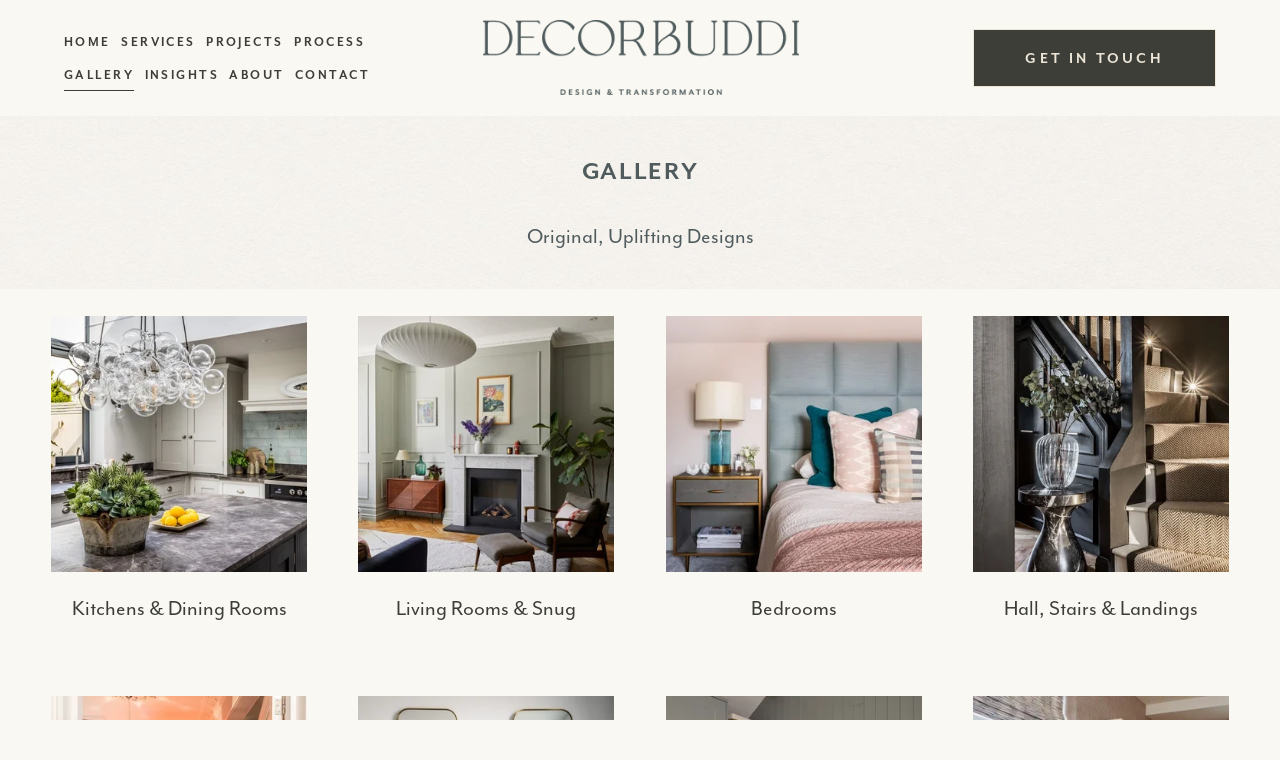

--- FILE ---
content_type: text/html;charset=utf-8
request_url: https://decorbuddi.com/gallery/?cat=bathrooms
body_size: 31280
content:
<!doctype html>
<html xmlns:og="http://opengraphprotocol.org/schema/" xmlns:fb="http://www.facebook.com/2008/fbml" lang="en-GB"  >
  <head>
    <meta http-equiv="X-UA-Compatible" content="IE=edge,chrome=1">
    <meta name="viewport" content="width=device-width, initial-scale=1">
    <!-- This is Squarespace. --><!-- decorbuddi -->
<base href="">
<meta charset="utf-8" />
<title>Gallery &mdash; Decorbuddi Home &amp; Garden Design</title>
<meta http-equiv="Accept-CH" content="Sec-CH-UA-Platform-Version, Sec-CH-UA-Model" /><link rel="icon" type="image/x-icon" media="(prefers-color-scheme: light)" href="https://images.squarespace-cdn.com/content/v1/678fc7f7b462b5102aea8406/8970b766-c495-4d77-a84d-879f0dfb2166/favicon.ico?format=100w"/>
<link rel="icon" type="image/x-icon" media="(prefers-color-scheme: dark)" href="https://images.squarespace-cdn.com/content/v1/678fc7f7b462b5102aea8406/fd3acd4d-b15b-4c8f-b68a-5fae81a5c1e7/favicon.ico?format=100w"/>
<link rel="canonical" href="https://decorbuddi.com/gallery"/>
<meta property="og:site_name" content="Decorbuddi Home &amp; Garden Design"/>
<meta property="og:title" content="Gallery &mdash; Decorbuddi Home &amp; Garden Design"/>
<meta property="og:url" content="https://decorbuddi.com/gallery"/>
<meta property="og:type" content="website"/>
<meta property="og:description" content="Browse room-by-room images from our interior and garden design projects. Discover fresh ideas for your home and outdoor living spaces."/>
<meta itemprop="name" content="Gallery — Decorbuddi Home &amp; Garden Design"/>
<meta itemprop="url" content="https://decorbuddi.com/gallery"/>
<meta itemprop="description" content="Browse room-by-room images from our interior and garden design projects. Discover fresh ideas for your home and outdoor living spaces."/>
<meta name="twitter:title" content="Gallery — Decorbuddi Home &amp; Garden Design"/>
<meta name="twitter:url" content="https://decorbuddi.com/gallery"/>
<meta name="twitter:card" content="summary"/>
<meta name="twitter:description" content="Browse room-by-room images from our interior and garden design projects. Discover fresh ideas for your home and outdoor living spaces."/>
<meta name="description" content="Browse room-by-room images from our interior and garden design projects. 
Discover fresh ideas for your home and outdoor living spaces." />
<link rel="preconnect" href="https://images.squarespace-cdn.com">
<link rel="preconnect" href="https://use.typekit.net" crossorigin>
<link rel="preconnect" href="https://p.typekit.net" crossorigin>
<script type="text/javascript" src="//use.typekit.net/ik/6sw2Ytq2MS8rr4jBDFtZgguz_hiQYOll-t6Cn8a2l6CfecvJXnX1IyvhF2jtFRZLFRStZcwaZRiKF2jkjR9Uw24yZAItF2Mhe6MK2hukOAmyicmDOAuzZemkdKGHfV2iMsMMeMb6MKGHfVWiMsMMeMS6MKGHfVdiMsMMeMt6MKGHfVYiMsMMegI6MTMgaxKU3bj.js" async fetchpriority="high" onload="try{Typekit.load();}catch(e){} document.documentElement.classList.remove('wf-loading');"></script>
<script>document.documentElement.classList.add('wf-loading')</script>
<style>@keyframes fonts-loading { 0%, 99% { color: transparent; } } html.wf-loading * { animation: fonts-loading 3s; }</style>
<script type="text/javascript" crossorigin="anonymous" defer="true" nomodule="nomodule" src="//assets.squarespace.com/@sqs/polyfiller/1.6/legacy.js"></script>
<script type="text/javascript" crossorigin="anonymous" defer="true" src="//assets.squarespace.com/@sqs/polyfiller/1.6/modern.js"></script>
<script type="text/javascript">SQUARESPACE_ROLLUPS = {};</script>
<script>(function(rollups, name) { if (!rollups[name]) { rollups[name] = {}; } rollups[name].js = ["//assets.squarespace.com/universal/scripts-compressed/extract-css-runtime-af2fdd67d51f9f8e-min.en-US.js"]; })(SQUARESPACE_ROLLUPS, 'squarespace-extract_css_runtime');</script>
<script crossorigin="anonymous" src="//assets.squarespace.com/universal/scripts-compressed/extract-css-runtime-af2fdd67d51f9f8e-min.en-US.js" defer ></script><script>(function(rollups, name) { if (!rollups[name]) { rollups[name] = {}; } rollups[name].js = ["//assets.squarespace.com/universal/scripts-compressed/extract-css-moment-js-vendor-6f2a1f6ec9a41489-min.en-US.js"]; })(SQUARESPACE_ROLLUPS, 'squarespace-extract_css_moment_js_vendor');</script>
<script crossorigin="anonymous" src="//assets.squarespace.com/universal/scripts-compressed/extract-css-moment-js-vendor-6f2a1f6ec9a41489-min.en-US.js" defer ></script><script>(function(rollups, name) { if (!rollups[name]) { rollups[name] = {}; } rollups[name].js = ["//assets.squarespace.com/universal/scripts-compressed/cldr-resource-pack-22ed584d99d9b83d-min.en-US.js"]; })(SQUARESPACE_ROLLUPS, 'squarespace-cldr_resource_pack');</script>
<script crossorigin="anonymous" src="//assets.squarespace.com/universal/scripts-compressed/cldr-resource-pack-22ed584d99d9b83d-min.en-US.js" defer ></script><script>(function(rollups, name) { if (!rollups[name]) { rollups[name] = {}; } rollups[name].js = ["//assets.squarespace.com/universal/scripts-compressed/common-vendors-stable-fbd854d40b0804b7-min.en-US.js"]; })(SQUARESPACE_ROLLUPS, 'squarespace-common_vendors_stable');</script>
<script crossorigin="anonymous" src="//assets.squarespace.com/universal/scripts-compressed/common-vendors-stable-fbd854d40b0804b7-min.en-US.js" defer ></script><script>(function(rollups, name) { if (!rollups[name]) { rollups[name] = {}; } rollups[name].js = ["//assets.squarespace.com/universal/scripts-compressed/common-vendors-ca5ce1a64a3152e7-min.en-US.js"]; })(SQUARESPACE_ROLLUPS, 'squarespace-common_vendors');</script>
<script crossorigin="anonymous" src="//assets.squarespace.com/universal/scripts-compressed/common-vendors-ca5ce1a64a3152e7-min.en-US.js" defer ></script><script>(function(rollups, name) { if (!rollups[name]) { rollups[name] = {}; } rollups[name].js = ["//assets.squarespace.com/universal/scripts-compressed/common-fbb504b77a8de67d-min.en-US.js"]; })(SQUARESPACE_ROLLUPS, 'squarespace-common');</script>
<script crossorigin="anonymous" src="//assets.squarespace.com/universal/scripts-compressed/common-fbb504b77a8de67d-min.en-US.js" defer ></script><script>(function(rollups, name) { if (!rollups[name]) { rollups[name] = {}; } rollups[name].js = ["//assets.squarespace.com/universal/scripts-compressed/commerce-bfb7f6f0b8700a59-min.en-US.js"]; })(SQUARESPACE_ROLLUPS, 'squarespace-commerce');</script>
<script crossorigin="anonymous" src="//assets.squarespace.com/universal/scripts-compressed/commerce-bfb7f6f0b8700a59-min.en-US.js" defer ></script><script>(function(rollups, name) { if (!rollups[name]) { rollups[name] = {}; } rollups[name].css = ["//assets.squarespace.com/universal/styles-compressed/commerce-fd3ee0dfa204e82e-min.en-US.css"]; })(SQUARESPACE_ROLLUPS, 'squarespace-commerce');</script>
<link rel="stylesheet" type="text/css" href="//assets.squarespace.com/universal/styles-compressed/commerce-fd3ee0dfa204e82e-min.en-US.css"><script>(function(rollups, name) { if (!rollups[name]) { rollups[name] = {}; } rollups[name].js = ["//assets.squarespace.com/universal/scripts-compressed/user-account-core-ea67c11a9369a4e1-min.en-US.js"]; })(SQUARESPACE_ROLLUPS, 'squarespace-user_account_core');</script>
<script crossorigin="anonymous" src="//assets.squarespace.com/universal/scripts-compressed/user-account-core-ea67c11a9369a4e1-min.en-US.js" defer ></script><script>(function(rollups, name) { if (!rollups[name]) { rollups[name] = {}; } rollups[name].css = ["//assets.squarespace.com/universal/styles-compressed/user-account-core-a6aa76ad471115e5-min.en-US.css"]; })(SQUARESPACE_ROLLUPS, 'squarespace-user_account_core');</script>
<link rel="stylesheet" type="text/css" href="//assets.squarespace.com/universal/styles-compressed/user-account-core-a6aa76ad471115e5-min.en-US.css"><script>(function(rollups, name) { if (!rollups[name]) { rollups[name] = {}; } rollups[name].js = ["//assets.squarespace.com/universal/scripts-compressed/performance-6c7058b44420b6db-min.en-US.js"]; })(SQUARESPACE_ROLLUPS, 'squarespace-performance');</script>
<script crossorigin="anonymous" src="//assets.squarespace.com/universal/scripts-compressed/performance-6c7058b44420b6db-min.en-US.js" defer ></script><script data-name="static-context">Static = window.Static || {}; Static.SQUARESPACE_CONTEXT = {"betaFeatureFlags":["supports_versioned_template_assets","section-sdk-plp-list-view-atc-button-enabled","marketing_landing_page","campaigns_new_image_layout_picker","campaigns_discount_section_in_blasts","i18n_beta_website_locales","scripts_defer","new_stacked_index","pdp-site-styling-updates","enable_modernized_pdp_m3_layout_data","override_block_styles","nested_categories","marketing_automations","enable_form_submission_trigger","modernized-pdp-m2-enabled","contacts_and_campaigns_redesign","form_block_first_last_name_required","campaigns_import_discounts","campaigns_merch_state","member_areas_feature","commerce-product-forms-rendering","campaigns_discount_section_in_automations","campaigns_thumbnail_layout"],"facebookAppId":"314192535267336","facebookApiVersion":"v6.0","rollups":{"squarespace-announcement-bar":{"js":"//assets.squarespace.com/universal/scripts-compressed/announcement-bar-92ab1c4891022f1d-min.en-US.js"},"squarespace-audio-player":{"css":"//assets.squarespace.com/universal/styles-compressed/audio-player-b05f5197a871c566-min.en-US.css","js":"//assets.squarespace.com/universal/scripts-compressed/audio-player-48b2ef79cf1c7ffb-min.en-US.js"},"squarespace-blog-collection-list":{"css":"//assets.squarespace.com/universal/styles-compressed/blog-collection-list-b4046463b72f34e2-min.en-US.css","js":"//assets.squarespace.com/universal/scripts-compressed/blog-collection-list-f78db80fc1cd6fce-min.en-US.js"},"squarespace-calendar-block-renderer":{"css":"//assets.squarespace.com/universal/styles-compressed/calendar-block-renderer-b72d08ba4421f5a0-min.en-US.css","js":"//assets.squarespace.com/universal/scripts-compressed/calendar-block-renderer-550530d9b21148ea-min.en-US.js"},"squarespace-chartjs-helpers":{"css":"//assets.squarespace.com/universal/styles-compressed/chartjs-helpers-96b256171ee039c1-min.en-US.css","js":"//assets.squarespace.com/universal/scripts-compressed/chartjs-helpers-4fd57f343946d08e-min.en-US.js"},"squarespace-comments":{"css":"//assets.squarespace.com/universal/styles-compressed/comments-6de68efdfb98e13b-min.en-US.css","js":"//assets.squarespace.com/universal/scripts-compressed/comments-c82e035c246c9f7a-min.en-US.js"},"squarespace-custom-css-popup":{"css":"//assets.squarespace.com/universal/styles-compressed/custom-css-popup-fcd7c49bd3d86599-min.en-US.css","js":"//assets.squarespace.com/universal/scripts-compressed/custom-css-popup-e9280ebb23a7c852-min.en-US.js"},"squarespace-dialog":{"css":"//assets.squarespace.com/universal/styles-compressed/dialog-f9093f2d526b94df-min.en-US.css","js":"//assets.squarespace.com/universal/scripts-compressed/dialog-2f49dc76926f092e-min.en-US.js"},"squarespace-events-collection":{"css":"//assets.squarespace.com/universal/styles-compressed/events-collection-b72d08ba4421f5a0-min.en-US.css","js":"//assets.squarespace.com/universal/scripts-compressed/events-collection-3e7891c6b5666deb-min.en-US.js"},"squarespace-form-rendering-utils":{"js":"//assets.squarespace.com/universal/scripts-compressed/form-rendering-utils-72486d759cb947b0-min.en-US.js"},"squarespace-forms":{"css":"//assets.squarespace.com/universal/styles-compressed/forms-0afd3c6ac30bbab1-min.en-US.css","js":"//assets.squarespace.com/universal/scripts-compressed/forms-2d09c3f5449a7594-min.en-US.js"},"squarespace-gallery-collection-list":{"css":"//assets.squarespace.com/universal/styles-compressed/gallery-collection-list-b4046463b72f34e2-min.en-US.css","js":"//assets.squarespace.com/universal/scripts-compressed/gallery-collection-list-07747667a3187b76-min.en-US.js"},"squarespace-image-zoom":{"css":"//assets.squarespace.com/universal/styles-compressed/image-zoom-b4046463b72f34e2-min.en-US.css","js":"//assets.squarespace.com/universal/scripts-compressed/image-zoom-60c18dc5f8f599ea-min.en-US.js"},"squarespace-pinterest":{"css":"//assets.squarespace.com/universal/styles-compressed/pinterest-b4046463b72f34e2-min.en-US.css","js":"//assets.squarespace.com/universal/scripts-compressed/pinterest-95bcbc1cf54446d6-min.en-US.js"},"squarespace-popup-overlay":{"css":"//assets.squarespace.com/universal/styles-compressed/popup-overlay-b742b752f5880972-min.en-US.css","js":"//assets.squarespace.com/universal/scripts-compressed/popup-overlay-8991e64cae120c67-min.en-US.js"},"squarespace-product-quick-view":{"css":"//assets.squarespace.com/universal/styles-compressed/product-quick-view-51626a62ec639a7b-min.en-US.css","js":"//assets.squarespace.com/universal/scripts-compressed/product-quick-view-704054f431d1d33a-min.en-US.js"},"squarespace-products-collection-item-v2":{"css":"//assets.squarespace.com/universal/styles-compressed/products-collection-item-v2-b4046463b72f34e2-min.en-US.css","js":"//assets.squarespace.com/universal/scripts-compressed/products-collection-item-v2-e3a3f101748fca6e-min.en-US.js"},"squarespace-products-collection-list-v2":{"css":"//assets.squarespace.com/universal/styles-compressed/products-collection-list-v2-b4046463b72f34e2-min.en-US.css","js":"//assets.squarespace.com/universal/scripts-compressed/products-collection-list-v2-eedc544f4cc56af4-min.en-US.js"},"squarespace-search-page":{"css":"//assets.squarespace.com/universal/styles-compressed/search-page-90a67fc09b9b32c6-min.en-US.css","js":"//assets.squarespace.com/universal/scripts-compressed/search-page-0ff0e020ab1fa1a7-min.en-US.js"},"squarespace-search-preview":{"js":"//assets.squarespace.com/universal/scripts-compressed/search-preview-0cd39e3057f784ac-min.en-US.js"},"squarespace-simple-liking":{"css":"//assets.squarespace.com/universal/styles-compressed/simple-liking-701bf8bbc05ec6aa-min.en-US.css","js":"//assets.squarespace.com/universal/scripts-compressed/simple-liking-c63bf8989a1c119a-min.en-US.js"},"squarespace-social-buttons":{"css":"//assets.squarespace.com/universal/styles-compressed/social-buttons-95032e5fa98e47a5-min.en-US.css","js":"//assets.squarespace.com/universal/scripts-compressed/social-buttons-0d3103d68d9577b7-min.en-US.js"},"squarespace-tourdates":{"css":"//assets.squarespace.com/universal/styles-compressed/tourdates-b4046463b72f34e2-min.en-US.css","js":"//assets.squarespace.com/universal/scripts-compressed/tourdates-6935a85e44fbeb38-min.en-US.js"},"squarespace-website-overlays-manager":{"css":"//assets.squarespace.com/universal/styles-compressed/website-overlays-manager-07ea5a4e004e6710-min.en-US.css","js":"//assets.squarespace.com/universal/scripts-compressed/website-overlays-manager-70d38206948bb16f-min.en-US.js"}},"pageType":2,"website":{"id":"678fc7f7b462b5102aea8406","identifier":"decorbuddi","websiteType":4,"contentModifiedOn":1769513219896,"cloneable":false,"hasBeenCloneable":false,"siteStatus":{},"language":"en-GB","translationLocale":"en-US","formattingLocale":"en-GB","timeZone":"Europe/London","machineTimeZoneOffset":0,"timeZoneOffset":0,"timeZoneAbbr":"GMT","siteTitle":"Decorbuddi Home & Garden Design","fullSiteTitle":"Gallery \u2014 Decorbuddi Home & Garden Design","location":{},"logoImageId":"67bf1f0d3864261c8296939b","shareButtonOptions":{"2":true,"8":true,"4":true,"7":true,"6":true,"3":true,"1":true},"logoImageUrl":"//images.squarespace-cdn.com/content/v1/678fc7f7b462b5102aea8406/e0e28971-7cce-4c62-b2d6-77d9922d95e6/DB_Logo_Landscape_TaglineB_Blue.png","authenticUrl":"https://decorbuddi.com","internalUrl":"https://decorbuddi.squarespace.com","baseUrl":"https://decorbuddi.com","primaryDomain":"decorbuddi.com","sslSetting":3,"isHstsEnabled":true,"socialAccounts":[{"serviceId":64,"screenname":"Instagram","addedOn":1737479629157,"profileUrl":"https://www.instagram.com/decorbuddi/","iconEnabled":true,"serviceName":"instagram-unauth"},{"serviceId":60,"screenname":"Facebook","addedOn":1737479643561,"profileUrl":"https://www.facebook.com/decorbuddi/","iconEnabled":true,"serviceName":"facebook-unauth"},{"serviceId":61,"screenname":"Pinterest","addedOn":1737479658425,"profileUrl":"https://uk.pinterest.com/decorbuddi/","iconEnabled":true,"serviceName":"pinterest-unauth"},{"serviceId":42,"screenname":"Houzz","addedOn":1737479725198,"profileUrl":"https://www.houzz.co.uk/pro/decorbuddi1","iconEnabled":true,"serviceName":"houzz"},{"serviceId":82,"screenname":"TikTok","addedOn":1737479765512,"profileUrl":"https://www.tiktok.com/@decorbuddi","iconEnabled":true,"serviceName":"tiktok-unauth"}],"typekitId":"","statsMigrated":false,"imageMetadataProcessingEnabled":false,"screenshotId":"eb34c5a5ed34a3666dc41673a9e5718fc35cb4a4838ac19be3e8dbb61923f4fd","captchaSettings":{"siteKey":"","enabledForDonations":false},"showOwnerLogin":false},"websiteSettings":{"id":"678fc7f7b462b5102aea8409","websiteId":"678fc7f7b462b5102aea8406","subjects":[],"country":"GB","state":"ENG","simpleLikingEnabled":true,"mobileInfoBarSettings":{"isContactEmailEnabled":false,"isContactPhoneNumberEnabled":false,"isLocationEnabled":false,"isBusinessHoursEnabled":false},"announcementBarSettings":{},"commentLikesAllowed":true,"commentAnonAllowed":true,"commentThreaded":true,"commentApprovalRequired":false,"commentAvatarsOn":true,"commentSortType":2,"commentFlagThreshold":0,"commentFlagsAllowed":true,"commentEnableByDefault":true,"commentDisableAfterDaysDefault":0,"disqusShortname":"","commentsEnabled":false,"businessHours":{},"storeSettings":{"returnPolicy":null,"termsOfService":null,"privacyPolicy":null,"expressCheckout":true,"continueShoppingLinkUrl":"/","useLightCart":false,"showNoteField":false,"shippingCountryDefaultValue":"GB","billToShippingDefaultValue":true,"showShippingPhoneNumber":true,"isShippingPhoneRequired":false,"showBillingPhoneNumber":true,"isBillingPhoneRequired":false,"currenciesSupported":["USD","ARS","AUD","BRL","CAD","CHF","COP","CZK","DKK","EUR","GBP","HKD","IDR","ILS","INR","JPY","MXN","MYR","NOK","NZD","PHP","PLN","RUB","SEK","SGD","THB","ZAR"],"defaultCurrency":"GBP","selectedCurrency":"GBP","measurementStandard":1,"showCustomCheckoutForm":false,"checkoutPageMarketingOptInEnabled":true,"enableMailingListOptInByDefault":false,"sameAsRetailLocation":false,"merchandisingSettings":{"scarcityEnabledOnProductItems":false,"scarcityEnabledOnProductBlocks":false,"scarcityMessageType":"DEFAULT_SCARCITY_MESSAGE","scarcityThreshold":10,"multipleQuantityAllowedForServices":true,"restockNotificationsEnabled":false,"restockNotificationsMailingListSignUpEnabled":false,"relatedProductsEnabled":false,"relatedProductsOrdering":"random","soldOutVariantsDropdownDisabled":false,"productComposerOptedIn":false,"productComposerABTestOptedOut":false,"productReviewsEnabled":false},"minimumOrderSubtotalEnabled":false,"minimumOrderSubtotal":{"currency":"GBP","value":"0.00"},"addToCartConfirmationType":2,"isLive":true,"multipleQuantityAllowedForServices":true},"useEscapeKeyToLogin":false,"ssBadgeType":1,"ssBadgePosition":4,"ssBadgeVisibility":1,"ssBadgeDevices":1,"pinterestOverlayOptions":{"mode":"enabled_for_blogs_and_pages","size":"small","shape":"round","color":"white"},"userAccountsSettings":{"loginAllowed":true,"signupAllowed":true}},"cookieSettings":{"isCookieBannerEnabled":false,"isRestrictiveCookiePolicyEnabled":false,"cookieBannerText":"<p data-rte-preserve-empty=\"true\" style=\"white-space:pre-wrap;\">Our website uses cookie technology to enhance your online experience.</p>","cookieBannerPosition":"BOTTOM","cookieBannerCtaText":"Accept","cookieBannerAcceptType":"OPT_IN","cookieBannerOptOutCtaText":"Decline","cookieBannerHasOptOut":false,"cookieBannerHasManageCookies":true,"cookieBannerManageCookiesLabel":"Manage","cookieBannerSavedPreferencesText":"Cookies","cookieBannerSavedPreferencesLayout":"PILL"},"websiteCloneable":false,"collection":{"title":"Gallery","id":"678fcb0b00723a354665adb7","fullUrl":"/gallery","type":10,"permissionType":1},"subscribed":false,"appDomain":"squarespace.com","templateTweakable":true,"tweakJSON":{"form-use-theme-colors":"true","header-logo-height":"75px","header-mobile-logo-max-height":"53px","header-vert-padding":"1.6vw","header-width":"Full","maxPageWidth":"1800px","mobile-header-vert-padding":"6vw","pagePadding":"5vw","tweak-blog-alternating-side-by-side-image-aspect-ratio":"1:1 Square","tweak-blog-alternating-side-by-side-image-spacing":"6%","tweak-blog-alternating-side-by-side-meta-spacing":"20px","tweak-blog-alternating-side-by-side-primary-meta":"Categories","tweak-blog-alternating-side-by-side-read-more-spacing":"20px","tweak-blog-alternating-side-by-side-secondary-meta":"Date","tweak-blog-basic-grid-columns":"3","tweak-blog-basic-grid-image-aspect-ratio":"1:1 Square","tweak-blog-basic-grid-image-spacing":"25px","tweak-blog-basic-grid-meta-spacing":"15px","tweak-blog-basic-grid-primary-meta":"Categories","tweak-blog-basic-grid-read-more-spacing":"20px","tweak-blog-basic-grid-secondary-meta":"None","tweak-blog-item-custom-width":"81","tweak-blog-item-show-author-profile":"false","tweak-blog-item-width":"Custom","tweak-blog-masonry-columns":"2","tweak-blog-masonry-horizontal-spacing":"30px","tweak-blog-masonry-image-spacing":"20px","tweak-blog-masonry-meta-spacing":"20px","tweak-blog-masonry-primary-meta":"Categories","tweak-blog-masonry-read-more-spacing":"20px","tweak-blog-masonry-secondary-meta":"Date","tweak-blog-masonry-vertical-spacing":"30px","tweak-blog-side-by-side-image-aspect-ratio":"1:1 Square","tweak-blog-side-by-side-image-spacing":"6%","tweak-blog-side-by-side-meta-spacing":"20px","tweak-blog-side-by-side-primary-meta":"Categories","tweak-blog-side-by-side-read-more-spacing":"20px","tweak-blog-side-by-side-secondary-meta":"Date","tweak-blog-single-column-image-spacing":"50px","tweak-blog-single-column-meta-spacing":"0px","tweak-blog-single-column-primary-meta":"Date","tweak-blog-single-column-read-more-spacing":"0px","tweak-blog-single-column-secondary-meta":"Categories","tweak-events-stacked-show-thumbnails":"true","tweak-events-stacked-thumbnail-size":"3:2 Standard","tweak-fixed-header":"true","tweak-fixed-header-style":"Basic","tweak-global-animations-animation-curve":"ease","tweak-global-animations-animation-delay":"0.6s","tweak-global-animations-animation-duration":"0.40s","tweak-global-animations-animation-style":"fade","tweak-global-animations-animation-type":"fade","tweak-global-animations-complexity-level":"detailed","tweak-global-animations-enabled":"true","tweak-portfolio-grid-basic-custom-height":"50","tweak-portfolio-grid-overlay-custom-height":"50","tweak-portfolio-hover-follow-acceleration":"10%","tweak-portfolio-hover-follow-animation-duration":"Fast","tweak-portfolio-hover-follow-animation-type":"Fade","tweak-portfolio-hover-follow-delimiter":"Bullet","tweak-portfolio-hover-follow-front":"false","tweak-portfolio-hover-follow-layout":"Inline","tweak-portfolio-hover-follow-size":"50","tweak-portfolio-hover-follow-text-spacing-x":"1.5","tweak-portfolio-hover-follow-text-spacing-y":"1.5","tweak-portfolio-hover-static-animation-duration":"Fast","tweak-portfolio-hover-static-animation-type":"Fade","tweak-portfolio-hover-static-delimiter":"Hyphen","tweak-portfolio-hover-static-front":"true","tweak-portfolio-hover-static-layout":"Inline","tweak-portfolio-hover-static-size":"50","tweak-portfolio-hover-static-text-spacing-x":"1.5","tweak-portfolio-hover-static-text-spacing-y":"1.5","tweak-portfolio-index-background-animation-duration":"Medium","tweak-portfolio-index-background-animation-type":"Fade","tweak-portfolio-index-background-custom-height":"50","tweak-portfolio-index-background-delimiter":"None","tweak-portfolio-index-background-height":"Large","tweak-portfolio-index-background-horizontal-alignment":"Center","tweak-portfolio-index-background-link-format":"Stacked","tweak-portfolio-index-background-persist":"false","tweak-portfolio-index-background-vertical-alignment":"Middle","tweak-portfolio-index-background-width":"Full","tweak-transparent-header":"false"},"templateId":"5c5a519771c10ba3470d8101","templateVersion":"7.1","pageFeatures":[1,2,4],"gmRenderKey":"QUl6YVN5Q0JUUk9xNkx1dkZfSUUxcjQ2LVQ0QWVUU1YtMGQ3bXk4","templateScriptsRootUrl":"https://static1.squarespace.com/static/vta/5c5a519771c10ba3470d8101/scripts/","impersonatedSession":false,"tzData":{"zones":[[0,"EU","GMT/BST",null]],"rules":{"EU":[[1981,"max",null,"Mar","lastSun","1:00u","1:00","S"],[1996,"max",null,"Oct","lastSun","1:00u","0",null]]}},"showAnnouncementBar":false,"recaptchaEnterpriseContext":{"recaptchaEnterpriseSiteKey":"6LdDFQwjAAAAAPigEvvPgEVbb7QBm-TkVJdDTlAv"},"i18nContext":{"timeZoneData":{"id":"Europe/London","name":"Greenwich Mean Time"}},"env":"PRODUCTION","visitorFormContext":{"formFieldFormats":{"initialPhoneFormat":{"id":0,"type":"PHONE_NUMBER","country":"GB","labelLocale":"en-US","fields":[{"type":"FIELD","label":"1","identifier":"1","length":4,"required":false,"metadata":{}},{"type":"SEPARATOR","label":" ","identifier":"Space","length":0,"required":false,"metadata":{}},{"type":"FIELD","label":"2","identifier":"2","length":16,"required":false,"metadata":{}}]},"initialNameOrder":"GIVEN_FIRST","initialAddressFormat":{"id":0,"type":"ADDRESS","country":"GB","labelLocale":"en","fields":[{"type":"FIELD","label":"Address Line 1","identifier":"Line1","length":0,"required":true,"metadata":{"autocomplete":"address-line1"}},{"type":"SEPARATOR","label":"\n","identifier":"Newline","length":0,"required":false,"metadata":{}},{"type":"FIELD","label":"Address Line 2","identifier":"Line2","length":0,"required":false,"metadata":{"autocomplete":"address-line2"}},{"type":"SEPARATOR","label":"\n","identifier":"Newline","length":0,"required":false,"metadata":{}},{"type":"FIELD","label":"City / Town","identifier":"City","length":0,"required":true,"metadata":{"autocomplete":"address-level1"}},{"type":"SEPARATOR","label":"\n","identifier":"Newline","length":0,"required":false,"metadata":{}},{"type":"FIELD","label":"Postcode","identifier":"Zip","length":0,"required":true,"metadata":{"autocomplete":"postal-code"}}]},"countries":[{"name":"Afghanistan","code":"AF","phoneCode":"+93"},{"name":"\u00C5land Islands","code":"AX","phoneCode":"+358"},{"name":"Albania","code":"AL","phoneCode":"+355"},{"name":"Algeria","code":"DZ","phoneCode":"+213"},{"name":"American Samoa","code":"AS","phoneCode":"+1"},{"name":"Andorra","code":"AD","phoneCode":"+376"},{"name":"Angola","code":"AO","phoneCode":"+244"},{"name":"Anguilla","code":"AI","phoneCode":"+1"},{"name":"Antigua & Barbuda","code":"AG","phoneCode":"+1"},{"name":"Argentina","code":"AR","phoneCode":"+54"},{"name":"Armenia","code":"AM","phoneCode":"+374"},{"name":"Aruba","code":"AW","phoneCode":"+297"},{"name":"Ascension Island","code":"AC","phoneCode":"+247"},{"name":"Australia","code":"AU","phoneCode":"+61"},{"name":"Austria","code":"AT","phoneCode":"+43"},{"name":"Azerbaijan","code":"AZ","phoneCode":"+994"},{"name":"Bahamas","code":"BS","phoneCode":"+1"},{"name":"Bahrain","code":"BH","phoneCode":"+973"},{"name":"Bangladesh","code":"BD","phoneCode":"+880"},{"name":"Barbados","code":"BB","phoneCode":"+1"},{"name":"Belarus","code":"BY","phoneCode":"+375"},{"name":"Belgium","code":"BE","phoneCode":"+32"},{"name":"Belize","code":"BZ","phoneCode":"+501"},{"name":"Benin","code":"BJ","phoneCode":"+229"},{"name":"Bermuda","code":"BM","phoneCode":"+1"},{"name":"Bhutan","code":"BT","phoneCode":"+975"},{"name":"Bolivia","code":"BO","phoneCode":"+591"},{"name":"Bosnia & Herzegovina","code":"BA","phoneCode":"+387"},{"name":"Botswana","code":"BW","phoneCode":"+267"},{"name":"Brazil","code":"BR","phoneCode":"+55"},{"name":"British Indian Ocean Territory","code":"IO","phoneCode":"+246"},{"name":"British Virgin Islands","code":"VG","phoneCode":"+1"},{"name":"Brunei","code":"BN","phoneCode":"+673"},{"name":"Bulgaria","code":"BG","phoneCode":"+359"},{"name":"Burkina Faso","code":"BF","phoneCode":"+226"},{"name":"Burundi","code":"BI","phoneCode":"+257"},{"name":"Cambodia","code":"KH","phoneCode":"+855"},{"name":"Cameroon","code":"CM","phoneCode":"+237"},{"name":"Canada","code":"CA","phoneCode":"+1"},{"name":"Cape Verde","code":"CV","phoneCode":"+238"},{"name":"Caribbean Netherlands","code":"BQ","phoneCode":"+599"},{"name":"Cayman Islands","code":"KY","phoneCode":"+1"},{"name":"Central African Republic","code":"CF","phoneCode":"+236"},{"name":"Chad","code":"TD","phoneCode":"+235"},{"name":"Chile","code":"CL","phoneCode":"+56"},{"name":"China","code":"CN","phoneCode":"+86"},{"name":"Christmas Island","code":"CX","phoneCode":"+61"},{"name":"Cocos (Keeling) Islands","code":"CC","phoneCode":"+61"},{"name":"Colombia","code":"CO","phoneCode":"+57"},{"name":"Comoros","code":"KM","phoneCode":"+269"},{"name":"Congo - Brazzaville","code":"CG","phoneCode":"+242"},{"name":"Congo - Kinshasa","code":"CD","phoneCode":"+243"},{"name":"Cook Islands","code":"CK","phoneCode":"+682"},{"name":"Costa Rica","code":"CR","phoneCode":"+506"},{"name":"C\u00F4te d\u2019Ivoire","code":"CI","phoneCode":"+225"},{"name":"Croatia","code":"HR","phoneCode":"+385"},{"name":"Cuba","code":"CU","phoneCode":"+53"},{"name":"Cura\u00E7ao","code":"CW","phoneCode":"+599"},{"name":"Cyprus","code":"CY","phoneCode":"+357"},{"name":"Czechia","code":"CZ","phoneCode":"+420"},{"name":"Denmark","code":"DK","phoneCode":"+45"},{"name":"Djibouti","code":"DJ","phoneCode":"+253"},{"name":"Dominica","code":"DM","phoneCode":"+1"},{"name":"Dominican Republic","code":"DO","phoneCode":"+1"},{"name":"Ecuador","code":"EC","phoneCode":"+593"},{"name":"Egypt","code":"EG","phoneCode":"+20"},{"name":"El Salvador","code":"SV","phoneCode":"+503"},{"name":"Equatorial Guinea","code":"GQ","phoneCode":"+240"},{"name":"Eritrea","code":"ER","phoneCode":"+291"},{"name":"Estonia","code":"EE","phoneCode":"+372"},{"name":"Eswatini","code":"SZ","phoneCode":"+268"},{"name":"Ethiopia","code":"ET","phoneCode":"+251"},{"name":"Falkland Islands","code":"FK","phoneCode":"+500"},{"name":"Faroe Islands","code":"FO","phoneCode":"+298"},{"name":"Fiji","code":"FJ","phoneCode":"+679"},{"name":"Finland","code":"FI","phoneCode":"+358"},{"name":"France","code":"FR","phoneCode":"+33"},{"name":"French Guiana","code":"GF","phoneCode":"+594"},{"name":"French Polynesia","code":"PF","phoneCode":"+689"},{"name":"Gabon","code":"GA","phoneCode":"+241"},{"name":"Gambia","code":"GM","phoneCode":"+220"},{"name":"Georgia","code":"GE","phoneCode":"+995"},{"name":"Germany","code":"DE","phoneCode":"+49"},{"name":"Ghana","code":"GH","phoneCode":"+233"},{"name":"Gibraltar","code":"GI","phoneCode":"+350"},{"name":"Greece","code":"GR","phoneCode":"+30"},{"name":"Greenland","code":"GL","phoneCode":"+299"},{"name":"Grenada","code":"GD","phoneCode":"+1"},{"name":"Guadeloupe","code":"GP","phoneCode":"+590"},{"name":"Guam","code":"GU","phoneCode":"+1"},{"name":"Guatemala","code":"GT","phoneCode":"+502"},{"name":"Guernsey","code":"GG","phoneCode":"+44"},{"name":"Guinea","code":"GN","phoneCode":"+224"},{"name":"Guinea-Bissau","code":"GW","phoneCode":"+245"},{"name":"Guyana","code":"GY","phoneCode":"+592"},{"name":"Haiti","code":"HT","phoneCode":"+509"},{"name":"Honduras","code":"HN","phoneCode":"+504"},{"name":"Hong Kong SAR China","code":"HK","phoneCode":"+852"},{"name":"Hungary","code":"HU","phoneCode":"+36"},{"name":"Iceland","code":"IS","phoneCode":"+354"},{"name":"India","code":"IN","phoneCode":"+91"},{"name":"Indonesia","code":"ID","phoneCode":"+62"},{"name":"Iran","code":"IR","phoneCode":"+98"},{"name":"Iraq","code":"IQ","phoneCode":"+964"},{"name":"Ireland","code":"IE","phoneCode":"+353"},{"name":"Isle of Man","code":"IM","phoneCode":"+44"},{"name":"Israel","code":"IL","phoneCode":"+972"},{"name":"Italy","code":"IT","phoneCode":"+39"},{"name":"Jamaica","code":"JM","phoneCode":"+1"},{"name":"Japan","code":"JP","phoneCode":"+81"},{"name":"Jersey","code":"JE","phoneCode":"+44"},{"name":"Jordan","code":"JO","phoneCode":"+962"},{"name":"Kazakhstan","code":"KZ","phoneCode":"+7"},{"name":"Kenya","code":"KE","phoneCode":"+254"},{"name":"Kiribati","code":"KI","phoneCode":"+686"},{"name":"Kosovo","code":"XK","phoneCode":"+383"},{"name":"Kuwait","code":"KW","phoneCode":"+965"},{"name":"Kyrgyzstan","code":"KG","phoneCode":"+996"},{"name":"Laos","code":"LA","phoneCode":"+856"},{"name":"Latvia","code":"LV","phoneCode":"+371"},{"name":"Lebanon","code":"LB","phoneCode":"+961"},{"name":"Lesotho","code":"LS","phoneCode":"+266"},{"name":"Liberia","code":"LR","phoneCode":"+231"},{"name":"Libya","code":"LY","phoneCode":"+218"},{"name":"Liechtenstein","code":"LI","phoneCode":"+423"},{"name":"Lithuania","code":"LT","phoneCode":"+370"},{"name":"Luxembourg","code":"LU","phoneCode":"+352"},{"name":"Macao SAR China","code":"MO","phoneCode":"+853"},{"name":"Madagascar","code":"MG","phoneCode":"+261"},{"name":"Malawi","code":"MW","phoneCode":"+265"},{"name":"Malaysia","code":"MY","phoneCode":"+60"},{"name":"Maldives","code":"MV","phoneCode":"+960"},{"name":"Mali","code":"ML","phoneCode":"+223"},{"name":"Malta","code":"MT","phoneCode":"+356"},{"name":"Marshall Islands","code":"MH","phoneCode":"+692"},{"name":"Martinique","code":"MQ","phoneCode":"+596"},{"name":"Mauritania","code":"MR","phoneCode":"+222"},{"name":"Mauritius","code":"MU","phoneCode":"+230"},{"name":"Mayotte","code":"YT","phoneCode":"+262"},{"name":"Mexico","code":"MX","phoneCode":"+52"},{"name":"Micronesia","code":"FM","phoneCode":"+691"},{"name":"Moldova","code":"MD","phoneCode":"+373"},{"name":"Monaco","code":"MC","phoneCode":"+377"},{"name":"Mongolia","code":"MN","phoneCode":"+976"},{"name":"Montenegro","code":"ME","phoneCode":"+382"},{"name":"Montserrat","code":"MS","phoneCode":"+1"},{"name":"Morocco","code":"MA","phoneCode":"+212"},{"name":"Mozambique","code":"MZ","phoneCode":"+258"},{"name":"Myanmar (Burma)","code":"MM","phoneCode":"+95"},{"name":"Namibia","code":"NA","phoneCode":"+264"},{"name":"Nauru","code":"NR","phoneCode":"+674"},{"name":"Nepal","code":"NP","phoneCode":"+977"},{"name":"Netherlands","code":"NL","phoneCode":"+31"},{"name":"New Caledonia","code":"NC","phoneCode":"+687"},{"name":"New Zealand","code":"NZ","phoneCode":"+64"},{"name":"Nicaragua","code":"NI","phoneCode":"+505"},{"name":"Niger","code":"NE","phoneCode":"+227"},{"name":"Nigeria","code":"NG","phoneCode":"+234"},{"name":"Niue","code":"NU","phoneCode":"+683"},{"name":"Norfolk Island","code":"NF","phoneCode":"+672"},{"name":"Northern Mariana Islands","code":"MP","phoneCode":"+1"},{"name":"North Korea","code":"KP","phoneCode":"+850"},{"name":"North Macedonia","code":"MK","phoneCode":"+389"},{"name":"Norway","code":"NO","phoneCode":"+47"},{"name":"Oman","code":"OM","phoneCode":"+968"},{"name":"Pakistan","code":"PK","phoneCode":"+92"},{"name":"Palau","code":"PW","phoneCode":"+680"},{"name":"Palestinian Territories","code":"PS","phoneCode":"+970"},{"name":"Panama","code":"PA","phoneCode":"+507"},{"name":"Papua New Guinea","code":"PG","phoneCode":"+675"},{"name":"Paraguay","code":"PY","phoneCode":"+595"},{"name":"Peru","code":"PE","phoneCode":"+51"},{"name":"Philippines","code":"PH","phoneCode":"+63"},{"name":"Poland","code":"PL","phoneCode":"+48"},{"name":"Portugal","code":"PT","phoneCode":"+351"},{"name":"Puerto Rico","code":"PR","phoneCode":"+1"},{"name":"Qatar","code":"QA","phoneCode":"+974"},{"name":"R\u00E9union","code":"RE","phoneCode":"+262"},{"name":"Romania","code":"RO","phoneCode":"+40"},{"name":"Russia","code":"RU","phoneCode":"+7"},{"name":"Rwanda","code":"RW","phoneCode":"+250"},{"name":"Samoa","code":"WS","phoneCode":"+685"},{"name":"San Marino","code":"SM","phoneCode":"+378"},{"name":"S\u00E3o Tom\u00E9 & Pr\u00EDncipe","code":"ST","phoneCode":"+239"},{"name":"Saudi Arabia","code":"SA","phoneCode":"+966"},{"name":"Senegal","code":"SN","phoneCode":"+221"},{"name":"Serbia","code":"RS","phoneCode":"+381"},{"name":"Seychelles","code":"SC","phoneCode":"+248"},{"name":"Sierra Leone","code":"SL","phoneCode":"+232"},{"name":"Singapore","code":"SG","phoneCode":"+65"},{"name":"Sint Maarten","code":"SX","phoneCode":"+1"},{"name":"Slovakia","code":"SK","phoneCode":"+421"},{"name":"Slovenia","code":"SI","phoneCode":"+386"},{"name":"Solomon Islands","code":"SB","phoneCode":"+677"},{"name":"Somalia","code":"SO","phoneCode":"+252"},{"name":"South Africa","code":"ZA","phoneCode":"+27"},{"name":"South Korea","code":"KR","phoneCode":"+82"},{"name":"South Sudan","code":"SS","phoneCode":"+211"},{"name":"Spain","code":"ES","phoneCode":"+34"},{"name":"Sri Lanka","code":"LK","phoneCode":"+94"},{"name":"St. Barth\u00E9lemy","code":"BL","phoneCode":"+590"},{"name":"St. Helena","code":"SH","phoneCode":"+290"},{"name":"St. Kitts & Nevis","code":"KN","phoneCode":"+1"},{"name":"St. Lucia","code":"LC","phoneCode":"+1"},{"name":"St. Martin","code":"MF","phoneCode":"+590"},{"name":"St. Pierre & Miquelon","code":"PM","phoneCode":"+508"},{"name":"St. Vincent & Grenadines","code":"VC","phoneCode":"+1"},{"name":"Sudan","code":"SD","phoneCode":"+249"},{"name":"Suriname","code":"SR","phoneCode":"+597"},{"name":"Svalbard & Jan Mayen","code":"SJ","phoneCode":"+47"},{"name":"Sweden","code":"SE","phoneCode":"+46"},{"name":"Switzerland","code":"CH","phoneCode":"+41"},{"name":"Syria","code":"SY","phoneCode":"+963"},{"name":"Taiwan","code":"TW","phoneCode":"+886"},{"name":"Tajikistan","code":"TJ","phoneCode":"+992"},{"name":"Tanzania","code":"TZ","phoneCode":"+255"},{"name":"Thailand","code":"TH","phoneCode":"+66"},{"name":"Timor-Leste","code":"TL","phoneCode":"+670"},{"name":"Togo","code":"TG","phoneCode":"+228"},{"name":"Tokelau","code":"TK","phoneCode":"+690"},{"name":"Tonga","code":"TO","phoneCode":"+676"},{"name":"Trinidad & Tobago","code":"TT","phoneCode":"+1"},{"name":"Tristan da Cunha","code":"TA","phoneCode":"+290"},{"name":"Tunisia","code":"TN","phoneCode":"+216"},{"name":"T\u00FCrkiye","code":"TR","phoneCode":"+90"},{"name":"Turkmenistan","code":"TM","phoneCode":"+993"},{"name":"Turks & Caicos Islands","code":"TC","phoneCode":"+1"},{"name":"Tuvalu","code":"TV","phoneCode":"+688"},{"name":"U.S. Virgin Islands","code":"VI","phoneCode":"+1"},{"name":"Uganda","code":"UG","phoneCode":"+256"},{"name":"Ukraine","code":"UA","phoneCode":"+380"},{"name":"United Arab Emirates","code":"AE","phoneCode":"+971"},{"name":"United Kingdom","code":"GB","phoneCode":"+44"},{"name":"United States","code":"US","phoneCode":"+1"},{"name":"Uruguay","code":"UY","phoneCode":"+598"},{"name":"Uzbekistan","code":"UZ","phoneCode":"+998"},{"name":"Vanuatu","code":"VU","phoneCode":"+678"},{"name":"Vatican City","code":"VA","phoneCode":"+39"},{"name":"Venezuela","code":"VE","phoneCode":"+58"},{"name":"Vietnam","code":"VN","phoneCode":"+84"},{"name":"Wallis & Futuna","code":"WF","phoneCode":"+681"},{"name":"Western Sahara","code":"EH","phoneCode":"+212"},{"name":"Yemen","code":"YE","phoneCode":"+967"},{"name":"Zambia","code":"ZM","phoneCode":"+260"},{"name":"Zimbabwe","code":"ZW","phoneCode":"+263"}]},"localizedStrings":{"validation":{"noValidSelection":"A valid selection must be made.","invalidUrl":"Must be a valid URL.","stringTooLong":"Value should have a length no longer than {0}.","containsInvalidKey":"{0} contains an invalid key.","invalidTwitterUsername":"Must be a valid Twitter username.","valueOutsideRange":"Value must be in the range {0} to {1}.","invalidPassword":"Passwords should not contain whitespace.","missingRequiredSubfields":"{0} is missing required subfields: {1}","invalidCurrency":"Currency value should be formatted like 1234 or 123.99.","invalidMapSize":"Value should contain exactly {0} elements.","subfieldsRequired":"All fields in {0} are required.","formSubmissionFailed":"Form submission failed. Review the following information: {0}.","invalidCountryCode":"Country code should have an optional plus and up to 4 digits.","invalidDate":"This is not a real date.","required":"{0} is required.","invalidStringLength":"Value should be {0} characters long.","invalidEmail":"Email addresses should follow the format user@domain.com.","invalidListLength":"Value should be {0} elements long.","allEmpty":"Please fill out at least one form field.","missingRequiredQuestion":"Missing a required question.","invalidQuestion":"Contained an invalid question.","captchaFailure":"Captcha validation failed. Please try again.","stringTooShort":"Value should have a length of at least {0}.","invalid":"{0} is not valid.","formErrors":"Form Errors","containsInvalidValue":"{0} contains an invalid value.","invalidUnsignedNumber":"Numbers must contain only digits and no other characters.","invalidName":"Valid names contain only letters, numbers, spaces, ', or - characters."},"submit":"Submit","status":{"title":"{@} Block","learnMore":"Learn more"},"name":{"firstName":"First Name","lastName":"Last Name"},"lightbox":{"openForm":"Open Form"},"likert":{"agree":"Agree","stronglyDisagree":"Strongly Disagree","disagree":"Disagree","stronglyAgree":"Strongly Agree","neutral":"Neutral"},"time":{"am":"AM","second":"Second","pm":"PM","minute":"Minute","amPm":"AM/PM","hour":"Hour"},"notFound":"Form not found.","date":{"yyyy":"YYYY","year":"Year","mm":"MM","day":"Day","month":"Month","dd":"DD"},"phone":{"country":"Country","number":"Number","prefix":"Prefix","areaCode":"Area Code","line":"Line"},"submitError":"Unable to submit form. Please try again later.","address":{"stateProvince":"State/Province","country":"Country","zipPostalCode":"Zip/Postal Code","address2":"Address 2","address1":"Address 1","city":"City"},"email":{"signUp":"Sign up for news and updates"},"cannotSubmitDemoForm":"This is a demo form and cannot be submitted.","required":"(required)","invalidData":"Invalid form data."}}};</script><link rel="stylesheet" type="text/css" href="https://definitions.sqspcdn.com/website-component-definition/static-assets/website.components.code/f2b75743-294b-470a-8c62-6f6015946314_184/website.components.code.styles.css"/><link rel="stylesheet" type="text/css" href="https://definitions.sqspcdn.com/website-component-definition/static-assets/website.components.imageFluid/16326564-8abb-4672-abb2-58bf2b8dc5d5_138/website.components.imageFluid.styles.css"/><script defer src="https://definitions.sqspcdn.com/website-component-definition/static-assets/website.components.code/f2b75743-294b-470a-8c62-6f6015946314_184/website.components.code.visitor.js"></script><script defer src="https://definitions.sqspcdn.com/website-component-definition/static-assets/website.components.imageFluid/16326564-8abb-4672-abb2-58bf2b8dc5d5_138/9882.js"></script><script defer src="https://definitions.sqspcdn.com/website-component-definition/static-assets/website.components.imageFluid/16326564-8abb-4672-abb2-58bf2b8dc5d5_138/748.js"></script><script defer src="https://definitions.sqspcdn.com/website-component-definition/static-assets/website.components.imageFluid/16326564-8abb-4672-abb2-58bf2b8dc5d5_138/image-effect-parallax.js"></script><script defer src="https://definitions.sqspcdn.com/website-component-definition/static-assets/website.components.imageFluid/16326564-8abb-4672-abb2-58bf2b8dc5d5_138/image-effect-liquid.js"></script><script defer src="https://definitions.sqspcdn.com/website-component-definition/static-assets/website.components.imageFluid/16326564-8abb-4672-abb2-58bf2b8dc5d5_138/website.components.imageFluid.shared.constants.js"></script><script defer src="https://definitions.sqspcdn.com/website-component-definition/static-assets/website.components.imageFluid/16326564-8abb-4672-abb2-58bf2b8dc5d5_138/image-effect-refracted-circles.js"></script><script defer src="https://definitions.sqspcdn.com/website-component-definition/static-assets/website.components.imageFluid/16326564-8abb-4672-abb2-58bf2b8dc5d5_138/image-effect-refracted-lines.js"></script><script defer src="https://definitions.sqspcdn.com/website-component-definition/static-assets/website.components.imageFluid/16326564-8abb-4672-abb2-58bf2b8dc5d5_138/8830.js"></script><script defer src="https://definitions.sqspcdn.com/website-component-definition/static-assets/website.components.imageFluid/16326564-8abb-4672-abb2-58bf2b8dc5d5_138/image-effect-film-grain.js"></script><script defer src="https://definitions.sqspcdn.com/website-component-definition/static-assets/website.components.imageFluid/16326564-8abb-4672-abb2-58bf2b8dc5d5_138/website.components.imageFluid.visitor.js"></script><script type="application/ld+json">{"url":"https://decorbuddi.com","name":"Decorbuddi Home & Garden Design","image":"//images.squarespace-cdn.com/content/v1/678fc7f7b462b5102aea8406/e0e28971-7cce-4c62-b2d6-77d9922d95e6/DB_Logo_Landscape_TaglineB_Blue.png","@context":"http://schema.org","@type":"WebSite"}</script><script type="application/ld+json">{"address":"","image":"https://static1.squarespace.com/static/678fc7f7b462b5102aea8406/t/67bf1f0d3864261c8296939b/1769513219896/","openingHours":"","@context":"http://schema.org","@type":"LocalBusiness"}</script><link rel="stylesheet" type="text/css" href="https://static1.squarespace.com/static/versioned-site-css/678fc7f7b462b5102aea8406/240/5c5a519771c10ba3470d8101/678fc7f7b462b5102aea840e/1732/site.css"/><script>
// Define dataLayer and the gtag function.
window.dataLayer = window.dataLayer || [];
function gtag(){dataLayer.push(arguments);}
  
// Set default consent for specific regions according to your requirements
gtag('consent', 'default', {
  'ad_storage': 'denied',
  'ad_user_data': 'denied',
  'ad_personalization': 'denied',
  'analytics_storage': 'denied',
 'regions':[<list of ISO 3166-2 region codes>]
});
// Set default consent for all other regions according to your requirements
gtag('consent', 'default', {
  'ad_storage': 'denied',
  'ad_user_data': 'denied',
  'ad_personalization': 'denied',
  'analytics_storage': 'denied'
});
  
</script>
<!--Banner script here!--><script>Static.COOKIE_BANNER_CAPABLE = true;</script>
<script async src="https://www.googletagmanager.com/gtag/js?id=G-TCDMFM587J"></script><script>window.dataLayer = window.dataLayer || [];function gtag(){dataLayer.push(arguments);}gtag('js', new Date());gtag('set', 'developer_id.dZjQwMz', true);gtag('config', 'G-TCDMFM587J');</script><!-- End of Squarespace Headers -->
    <link rel="stylesheet" type="text/css" href="https://static1.squarespace.com/static/vta/5c5a519771c10ba3470d8101/versioned-assets/1769792839777-DVO42990C1X7CZQ4O5QT/static.css">
  </head>

  <body
    id="collection-678fcb0b00723a354665adb7"
    class="
      form-use-theme-colors form-field-style-outline form-field-shape-square form-field-border-all form-field-checkbox-type-button form-field-checkbox-fill-outline form-field-checkbox-color-inverted form-field-checkbox-shape-square form-field-checkbox-layout-fit form-field-radio-type-button form-field-radio-fill-outline form-field-radio-color-normal form-field-radio-shape-square form-field-radio-layout-fit form-field-survey-fill-outline form-field-survey-color-normal form-field-survey-shape-square form-field-hover-focus-opacity form-submit-button-style-bar tweak-portfolio-grid-overlay-width-full tweak-portfolio-grid-overlay-height-small tweak-portfolio-grid-overlay-image-aspect-ratio-11-square tweak-portfolio-grid-overlay-text-placement-center tweak-portfolio-grid-overlay-show-text-before-hover image-block-poster-text-alignment-center image-block-card-content-position-center image-block-card-text-alignment-left image-block-overlap-content-position-center image-block-overlap-text-alignment-left image-block-collage-content-position-center image-block-collage-text-alignment-left image-block-stack-text-alignment-left tweak-blog-single-column-width-full tweak-blog-single-column-text-alignment-center tweak-blog-single-column-image-placement-above tweak-blog-single-column-delimiter-bullet tweak-blog-single-column-read-more-style-show tweak-blog-single-column-primary-meta-date tweak-blog-single-column-secondary-meta-categories tweak-blog-single-column-meta-position-top tweak-blog-single-column-content-title-only tweak-blog-item-width-custom tweak-blog-item-text-alignment-center tweak-blog-item-meta-position-above-title tweak-blog-item-show-categories    tweak-blog-item-delimiter-bullet primary-button-style-solid primary-button-shape-square secondary-button-style-solid secondary-button-shape-square tertiary-button-style-outline tertiary-button-shape-square tweak-events-stacked-width-full tweak-events-stacked-height-large  tweak-events-stacked-show-thumbnails tweak-events-stacked-thumbnail-size-32-standard tweak-events-stacked-date-style-with-text tweak-events-stacked-show-time tweak-events-stacked-show-location  tweak-events-stacked-show-excerpt  tweak-blog-basic-grid-width-full tweak-blog-basic-grid-image-aspect-ratio-11-square tweak-blog-basic-grid-text-alignment-left tweak-blog-basic-grid-delimiter-bullet tweak-blog-basic-grid-image-placement-above tweak-blog-basic-grid-read-more-style-hide tweak-blog-basic-grid-primary-meta-categories tweak-blog-basic-grid-secondary-meta-none tweak-blog-basic-grid-excerpt-show header-overlay-alignment-left tweak-portfolio-index-background-link-format-stacked tweak-portfolio-index-background-width-full tweak-portfolio-index-background-height-large  tweak-portfolio-index-background-vertical-alignment-middle tweak-portfolio-index-background-horizontal-alignment-center tweak-portfolio-index-background-delimiter-none tweak-portfolio-index-background-animation-type-fade tweak-portfolio-index-background-animation-duration-medium tweak-portfolio-hover-follow-layout-inline  tweak-portfolio-hover-follow-delimiter-bullet tweak-portfolio-hover-follow-animation-type-fade tweak-portfolio-hover-follow-animation-duration-fast tweak-portfolio-hover-static-layout-inline tweak-portfolio-hover-static-front tweak-portfolio-hover-static-delimiter-hyphen tweak-portfolio-hover-static-animation-type-fade tweak-portfolio-hover-static-animation-duration-fast tweak-blog-alternating-side-by-side-width-full tweak-blog-alternating-side-by-side-image-aspect-ratio-11-square tweak-blog-alternating-side-by-side-text-alignment-left tweak-blog-alternating-side-by-side-read-more-style-show tweak-blog-alternating-side-by-side-image-text-alignment-middle tweak-blog-alternating-side-by-side-delimiter-bullet tweak-blog-alternating-side-by-side-meta-position-top tweak-blog-alternating-side-by-side-primary-meta-categories tweak-blog-alternating-side-by-side-secondary-meta-date tweak-blog-alternating-side-by-side-excerpt-show tweak-global-animations-enabled tweak-global-animations-complexity-level-detailed tweak-global-animations-animation-style-fade tweak-global-animations-animation-type-fade tweak-global-animations-animation-curve-ease tweak-blog-masonry-width-full tweak-blog-masonry-text-alignment-left tweak-blog-masonry-primary-meta-categories tweak-blog-masonry-secondary-meta-date tweak-blog-masonry-meta-position-top tweak-blog-masonry-read-more-style-show tweak-blog-masonry-delimiter-space tweak-blog-masonry-image-placement-above tweak-blog-masonry-excerpt-show header-width-full  tweak-fixed-header tweak-fixed-header-style-basic tweak-blog-side-by-side-width-full tweak-blog-side-by-side-image-placement-left tweak-blog-side-by-side-image-aspect-ratio-11-square tweak-blog-side-by-side-primary-meta-categories tweak-blog-side-by-side-secondary-meta-date tweak-blog-side-by-side-meta-position-top tweak-blog-side-by-side-text-alignment-left tweak-blog-side-by-side-image-text-alignment-middle tweak-blog-side-by-side-read-more-style-show tweak-blog-side-by-side-delimiter-bullet tweak-blog-side-by-side-excerpt-show tweak-portfolio-grid-basic-width-inset tweak-portfolio-grid-basic-height-small tweak-portfolio-grid-basic-image-aspect-ratio-34-three-four-vertical tweak-portfolio-grid-basic-text-alignment-center tweak-portfolio-grid-basic-hover-effect-fade hide-opentable-icons opentable-style-dark tweak-product-quick-view-button-style-floating tweak-product-quick-view-button-position-bottom tweak-product-quick-view-lightbox-excerpt-display-truncate tweak-product-quick-view-lightbox-show-arrows tweak-product-quick-view-lightbox-show-close-button tweak-product-quick-view-lightbox-controls-weight-light native-currency-code-gbp collection-678fcb0b00723a354665adb7 collection-type-page collection-layout-default mobile-style-available sqs-seven-one
      
        
          
            
              
            
          
        
      
    "
    tabindex="-1"
  >
    <div
      id="siteWrapper"
      class="clearfix site-wrapper"
    >
      
        <div id="floatingCart" class="floating-cart hidden">
          <a href="/cart" class="icon icon--stroke icon--fill icon--cart sqs-custom-cart">
            <span class="Cart-inner">
              



  <svg class="icon icon--cart" width="126" height="132" viewBox="0 0 126 132" >
<path d="M97.8684 14.0172C97.7285 13.6926 97.5481 13.3867 97.333 13.1078L83.1234 0.707812C82.6794 0.255468 82.0758 0.00117188 81.4467 0H43.5545C42.9266 0 42.3241 0.253125 41.88 0.703125L27.6704 13.1031C27.4542 13.382 27.275 13.6879 27.135 14.0125C27.0622 14.2703 27.009 14.534 26.9766 14.8V40.8H5.99903L0 132H126L120.001 40.8H98.0245V14.8C97.9922 14.5352 97.9401 14.2738 97.8684 14.0172ZM43.5545 40.8V17.2H81.4467V40.8H43.5545ZM86.1832 17.2H93.288V40.8H86.1832V17.2ZM44.5351 4.8H80.4661L89.9391 12.4H35.062L44.5351 4.8ZM31.7131 17.2H38.8179V40.8H31.7131V17.2ZM120.994 127.2H5.00596L10.48 45.6H115.52L120.994 127.2Z" />
</svg>


              <div class="legacy-cart icon-cart-quantity">
                <span class="sqs-cart-quantity">0</span>
              </div>
            </span>
          </a>
        </div>
      

      












  <header
    data-test="header"
    id="header"
    
    class="
      
        
      
      header theme-col--primary
    "
    data-section-theme=""
    data-controller="Header"
    data-current-styles="{
&quot;layout&quot;: &quot;brandingCenter&quot;,
&quot;action&quot;: {
&quot;href&quot;: &quot;/contact/ask-us-anything&quot;,
&quot;buttonText&quot;: &quot;Get in touch&quot;,
&quot;newWindow&quot;: false
},
&quot;showSocial&quot;: false,
&quot;socialOptions&quot;: {
&quot;socialBorderShape&quot;: &quot;none&quot;,
&quot;socialBorderStyle&quot;: &quot;outline&quot;,
&quot;socialBorderThickness&quot;: {
&quot;unit&quot;: &quot;px&quot;,
&quot;value&quot;: 1.0
}
},
&quot;menuOverlayTheme&quot;: &quot;light-bold&quot;,
&quot;menuOverlayAnimation&quot;: &quot;fade&quot;,
&quot;cartStyle&quot;: &quot;text&quot;,
&quot;cartText&quot;: &quot;Basket&quot;,
&quot;showEmptyCartState&quot;: false,
&quot;cartOptions&quot;: {
&quot;iconType&quot;: &quot;stroke-12&quot;,
&quot;cartBorderShape&quot;: &quot;none&quot;,
&quot;cartBorderStyle&quot;: &quot;outline&quot;,
&quot;cartBorderThickness&quot;: {
&quot;unit&quot;: &quot;px&quot;,
&quot;value&quot;: 1.0
}
},
&quot;showButton&quot;: true,
&quot;showCart&quot;: false,
&quot;showAccountLogin&quot;: false,
&quot;headerStyle&quot;: &quot;solid&quot;,
&quot;languagePicker&quot;: {
&quot;enabled&quot;: false,
&quot;iconEnabled&quot;: false,
&quot;iconType&quot;: &quot;globe&quot;,
&quot;flagShape&quot;: &quot;shiny&quot;,
&quot;languageFlags&quot;: [ ]
},
&quot;iconOptions&quot;: {
&quot;desktopDropdownIconOptions&quot;: {
&quot;size&quot;: {
&quot;unit&quot;: &quot;em&quot;,
&quot;value&quot;: 1.0
},
&quot;iconSpacing&quot;: {
&quot;unit&quot;: &quot;em&quot;,
&quot;value&quot;: 0.35
},
&quot;strokeWidth&quot;: {
&quot;unit&quot;: &quot;px&quot;,
&quot;value&quot;: 1.0
},
&quot;endcapType&quot;: &quot;square&quot;,
&quot;folderDropdownIcon&quot;: &quot;none&quot;,
&quot;languagePickerIcon&quot;: &quot;openArrowHead&quot;
},
&quot;mobileDropdownIconOptions&quot;: {
&quot;size&quot;: {
&quot;unit&quot;: &quot;em&quot;,
&quot;value&quot;: 1.0
},
&quot;iconSpacing&quot;: {
&quot;unit&quot;: &quot;em&quot;,
&quot;value&quot;: 0.15
},
&quot;strokeWidth&quot;: {
&quot;unit&quot;: &quot;px&quot;,
&quot;value&quot;: 0.5
},
&quot;endcapType&quot;: &quot;square&quot;,
&quot;folderDropdownIcon&quot;: &quot;openArrowHead&quot;,
&quot;languagePickerIcon&quot;: &quot;openArrowHead&quot;
}
},
&quot;mobileOptions&quot;: {
&quot;layout&quot;: &quot;logoLeftNavRight&quot;,
&quot;menuIconOptions&quot;: {
&quot;style&quot;: &quot;tripleLineHamburger&quot;,
&quot;thickness&quot;: {
&quot;unit&quot;: &quot;px&quot;,
&quot;value&quot;: 1.0
}
}
},
&quot;solidOptions&quot;: {
&quot;headerOpacity&quot;: {
&quot;unit&quot;: &quot;%&quot;,
&quot;value&quot;: 100.0
},
&quot;blurBackground&quot;: {
&quot;enabled&quot;: false,
&quot;blurRadius&quot;: {
&quot;unit&quot;: &quot;px&quot;,
&quot;value&quot;: 12.0
}
},
&quot;backgroundColor&quot;: {
&quot;type&quot;: &quot;SITE_PALETTE_COLOR&quot;,
&quot;sitePaletteColor&quot;: {
&quot;colorName&quot;: &quot;white&quot;,
&quot;alphaModifier&quot;: 1.0
}
},
&quot;navigationColor&quot;: {
&quot;type&quot;: &quot;SITE_PALETTE_COLOR&quot;,
&quot;sitePaletteColor&quot;: {
&quot;colorName&quot;: &quot;black&quot;,
&quot;alphaModifier&quot;: 1.0
}
}
},
&quot;gradientOptions&quot;: {
&quot;gradientType&quot;: &quot;faded&quot;,
&quot;headerOpacity&quot;: {
&quot;unit&quot;: &quot;%&quot;,
&quot;value&quot;: 90.0
},
&quot;blurBackground&quot;: {
&quot;enabled&quot;: false,
&quot;blurRadius&quot;: {
&quot;unit&quot;: &quot;px&quot;,
&quot;value&quot;: 12.0
}
},
&quot;backgroundColor&quot;: {
&quot;type&quot;: &quot;SITE_PALETTE_COLOR&quot;,
&quot;sitePaletteColor&quot;: {
&quot;colorName&quot;: &quot;white&quot;,
&quot;alphaModifier&quot;: 1.0
}
},
&quot;navigationColor&quot;: {
&quot;type&quot;: &quot;SITE_PALETTE_COLOR&quot;,
&quot;sitePaletteColor&quot;: {
&quot;colorName&quot;: &quot;black&quot;,
&quot;alphaModifier&quot;: 1.0
}
}
},
&quot;dropShadowOptions&quot;: {
&quot;enabled&quot;: false,
&quot;blur&quot;: {
&quot;unit&quot;: &quot;px&quot;,
&quot;value&quot;: 12.0
},
&quot;spread&quot;: {
&quot;unit&quot;: &quot;px&quot;,
&quot;value&quot;: 0.0
},
&quot;distance&quot;: {
&quot;unit&quot;: &quot;px&quot;,
&quot;value&quot;: 12.0
}
},
&quot;borderOptions&quot;: {
&quot;enabled&quot;: false,
&quot;position&quot;: &quot;allSides&quot;,
&quot;thickness&quot;: {
&quot;unit&quot;: &quot;px&quot;,
&quot;value&quot;: 4.0
},
&quot;color&quot;: {
&quot;type&quot;: &quot;SITE_PALETTE_COLOR&quot;,
&quot;sitePaletteColor&quot;: {
&quot;colorName&quot;: &quot;black&quot;,
&quot;alphaModifier&quot;: 1.0
}
}
},
&quot;showPromotedElement&quot;: false,
&quot;buttonVariant&quot;: &quot;secondary&quot;,
&quot;blurBackground&quot;: {
&quot;enabled&quot;: false,
&quot;blurRadius&quot;: {
&quot;unit&quot;: &quot;px&quot;,
&quot;value&quot;: 12.0
}
},
&quot;headerOpacity&quot;: {
&quot;unit&quot;: &quot;%&quot;,
&quot;value&quot;: 100.0
}
}"
    data-section-id="header"
    data-header-style="solid"
    data-language-picker="{
&quot;enabled&quot;: false,
&quot;iconEnabled&quot;: false,
&quot;iconType&quot;: &quot;globe&quot;,
&quot;flagShape&quot;: &quot;shiny&quot;,
&quot;languageFlags&quot;: [ ]
}"
    
    data-first-focusable-element
    tabindex="-1"
    style="
      
      
        --headerBorderColor: hsla(var(--black-hsl), 1);
      
      
        --solidHeaderBackgroundColor: hsla(var(--white-hsl), 1);
      
      
        --solidHeaderNavigationColor: hsla(var(--black-hsl), 1);
      
      
        --gradientHeaderBackgroundColor: hsla(var(--white-hsl), 1);
      
      
        --gradientHeaderNavigationColor: hsla(var(--black-hsl), 1);
      
    "
  >
    <svg  style="display:none" viewBox="0 0 22 22" xmlns="http://www.w3.org/2000/svg">
  <symbol id="circle" >
    <path d="M11.5 17C14.5376 17 17 14.5376 17 11.5C17 8.46243 14.5376 6 11.5 6C8.46243 6 6 8.46243 6 11.5C6 14.5376 8.46243 17 11.5 17Z" fill="none" />
  </symbol>

  <symbol id="circleFilled" >
    <path d="M11.5 17C14.5376 17 17 14.5376 17 11.5C17 8.46243 14.5376 6 11.5 6C8.46243 6 6 8.46243 6 11.5C6 14.5376 8.46243 17 11.5 17Z" />
  </symbol>

  <symbol id="dash" >
    <path d="M11 11H19H3" />
  </symbol>

  <symbol id="squareFilled" >
    <rect x="6" y="6" width="11" height="11" />
  </symbol>

  <symbol id="square" >
    <rect x="7" y="7" width="9" height="9" fill="none" stroke="inherit" />
  </symbol>
  
  <symbol id="plus" >
    <path d="M11 3V19" />
    <path d="M19 11L3 11"/>
  </symbol>
  
  <symbol id="closedArrow" >
    <path d="M11 11V2M11 18.1797L17 11.1477L5 11.1477L11 18.1797Z" fill="none" />
  </symbol>
  
  <symbol id="closedArrowFilled" >
    <path d="M11 11L11 2" stroke="inherit" fill="none"  />
    <path fill-rule="evenodd" clip-rule="evenodd" d="M2.74695 9.38428L19.038 9.38428L10.8925 19.0846L2.74695 9.38428Z" stroke-width="1" />
  </symbol>
  
  <symbol id="closedArrowHead" viewBox="0 0 22 22"  xmlns="http://www.w3.org/2000/symbol">
    <path d="M18 7L11 15L4 7L18 7Z" fill="none" stroke="inherit" />
  </symbol>
  
  
  <symbol id="closedArrowHeadFilled" viewBox="0 0 22 22"  xmlns="http://www.w3.org/2000/symbol">
    <path d="M18.875 6.5L11 15.5L3.125 6.5L18.875 6.5Z" />
  </symbol>
  
  <symbol id="openArrow" >
    <path d="M11 18.3591L11 3" stroke="inherit" fill="none"  />
    <path d="M18 11.5L11 18.5L4 11.5" stroke="inherit" fill="none"  />
  </symbol>
  
  <symbol id="openArrowHead" >
    <path d="M18 7L11 14L4 7" fill="none" />
  </symbol>

  <symbol id="pinchedArrow" >
    <path d="M11 17.3591L11 2" fill="none" />
    <path d="M2 11C5.85455 12.2308 8.81818 14.9038 11 18C13.1818 14.8269 16.1455 12.1538 20 11" fill="none" />
  </symbol>

  <symbol id="pinchedArrowFilled" >
    <path d="M11.05 10.4894C7.04096 8.73759 1.05005 8 1.05005 8C6.20459 11.3191 9.41368 14.1773 11.05 21C12.6864 14.0851 15.8955 11.227 21.05 8C21.05 8 15.0591 8.73759 11.05 10.4894Z" stroke-width="1"/>
    <path d="M11 11L11 1" fill="none"/>
  </symbol>

  <symbol id="pinchedArrowHead" >
    <path d="M2 7.24091C5.85455 8.40454 8.81818 10.9318 11 13.8591C13.1818 10.8591 16.1455 8.33181 20 7.24091"  fill="none" />
  </symbol>
  
  <symbol id="pinchedArrowHeadFilled" >
    <path d="M11.05 7.1591C7.04096 5.60456 1.05005 4.95001 1.05005 4.95001C6.20459 7.89547 9.41368 10.4318 11.05 16.4864C12.6864 10.35 15.8955 7.81365 21.05 4.95001C21.05 4.95001 15.0591 5.60456 11.05 7.1591Z" />
  </symbol>

</svg>
    
<div class="sqs-announcement-bar-dropzone"></div>

    <div class="header-announcement-bar-wrapper">
      
      <a
        href="#page"
        class="header-skip-link sqs-button-element--primary"
      >
        Skip to Content
      </a>
      


<style>
    @supports (-webkit-backdrop-filter: none) or (backdrop-filter: none) {
        .header-blur-background {
            
                -webkit-backdrop-filter: blur(12px);
                backdrop-filter: blur(12px);
            
            
        }
    }
</style>
      <div
        class="header-border"
        data-header-style="solid"
        data-header-border="false"
        data-test="header-border"
        style="




"
      ></div>
      <div
        class="header-dropshadow"
        data-header-style="solid"
        data-header-dropshadow="false"
        data-test="header-dropshadow"
        style=""
      ></div>
      
      
        <div >
          <div
            class="header-background-solid"
            data-header-style="solid"
            data-test="header-background-solid"
            
            
            style="opacity: calc(100 * .01)"
          ></div>
        </div>
      

      <div class='header-inner container--fluid
        
        
        
         header-mobile-layout-logo-left-nav-right
        
        
        
        
        
        
        
        
        
         header-layout-branding-center
        
        
        
        
        
        '
        data-test="header-inner"
        >
        <!-- Background -->
        <div class="header-background theme-bg--primary"></div>

        <div class="header-display-desktop" data-content-field="site-title">
          

          

          

          

          

          
          
            
            <!-- Social -->
            
          
            
            <!-- Title and nav wrapper -->
            <div class="header-title-nav-wrapper">
              

              

              
                
                <!-- Nav -->
                <div class="header-nav">
                  <div class="header-nav-wrapper">
                    <nav class="header-nav-list">
                      


  
    <div class="header-nav-item header-nav-item--collection header-nav-item--homepage">
      <a
        href="/"
        data-animation-role="header-element"
        
      >
        Home
      </a>
    </div>
  
  
  


  
    <div class="header-nav-item header-nav-item--collection">
      <a
        href="/services"
        data-animation-role="header-element"
        
      >
        Services
      </a>
    </div>
  
  
  


  
    <div class="header-nav-item header-nav-item--collection">
      <a
        href="/projects"
        data-animation-role="header-element"
        
      >
        Projects
      </a>
    </div>
  
  
  


  
    <div class="header-nav-item header-nav-item--collection">
      <a
        href="/process"
        data-animation-role="header-element"
        
      >
        Process
      </a>
    </div>
  
  
  


  
    <div class="header-nav-item header-nav-item--collection header-nav-item--active">
      <a
        href="/gallery"
        data-animation-role="header-element"
        
          aria-current="page"
        
      >
        Gallery
      </a>
    </div>
  
  
  


  
    <div class="header-nav-item header-nav-item--collection">
      <a
        href="/insights"
        data-animation-role="header-element"
        
      >
        Insights
      </a>
    </div>
  
  
  


  
    <div class="header-nav-item header-nav-item--collection">
      <a
        href="/about"
        data-animation-role="header-element"
        
      >
        About
      </a>
    </div>
  
  
  


  
    <div class="header-nav-item header-nav-item--folder">
      <button
        class="header-nav-folder-title"
        data-href="/contact-us"
        data-animation-role="header-element"
        aria-expanded="false"
        aria-controls="contact"
        
      >
      <span class="header-nav-folder-title-text">
        Contact
      </span>
      </button>
      <div class="header-nav-folder-content" id="contact">
        
          
            <div class="header-nav-folder-item">
              <a
                href="/contact/ask-us-anything"
                
              >
                <span class="header-nav-folder-item-content">
                  Make an Enquiry
                </span>
              </a>
            </div>
          
          
        
          
            <div class="header-nav-folder-item">
              <a
                href="/get-started-consultation"
                
              >
                <span class="header-nav-folder-item-content">
                  Get Started Consultation
                </span>
              </a>
            </div>
          
          
        
          
            <div class="header-nav-folder-item">
              <a
                href="/contact/join-our-team"
                
              >
                <span class="header-nav-folder-item-content">
                  Join Our Team
                </span>
              </a>
            </div>
          
          
        
          
            <div class="header-nav-folder-item">
              <a
                href="/contact/become-a-trade-partner"
                
              >
                <span class="header-nav-folder-item-content">
                  Become a Trade Partner
                </span>
              </a>
            </div>
          
          
        
          
          
            <div class="header-nav-folder-item header-nav-folder-item--external">
              <a href="tel:07931079652"  target="_blank" >07931 079652</a>
            </div>
          
        
      </div>
    </div>
  
  



                    </nav>
                  </div>
                </div>
              
                
                <!-- Title -->
                
                  <div
                    class="
                      header-title
                      
                    "
                    data-animation-role="header-element"
                  >
                    
                      <div class="header-title-logo">
                        <a href="/" data-animation-role="header-element">
                        
<img elementtiming="nbf-header-logo-desktop" src="//images.squarespace-cdn.com/content/v1/678fc7f7b462b5102aea8406/e0e28971-7cce-4c62-b2d6-77d9922d95e6/DB_Logo_Landscape_TaglineB_Blue.png?format=1500w" alt="Decorbuddi Home &amp;amp; Garden Design" style="display:block" fetchpriority="high" loading="eager" decoding="async" data-loader="raw">

                        </a>
                      </div>

                    
                    
                  </div>
                
              
              
            </div>
          
            
            <!-- Actions -->
            <div class="header-actions header-actions--right">
              
                
              
              

              

            
            

              
              <div class="showOnMobile">
                
              </div>

              
              <div class="showOnDesktop">
                
              </div>

              
                <div class="header-actions-action header-actions-action--cta" data-animation-role="header-element">
                  <a
                    class="btn btn--border theme-btn--primary-inverse sqs-button-element--secondary"
                    href="/contact/ask-us-anything"
                    
                  >
                    Get in touch
                  </a>
                </div>
              
            </div>
          
            


<style>
  .top-bun, 
  .patty, 
  .bottom-bun {
    height: 1px;
  }
</style>

<!-- Burger -->
<div class="header-burger

  menu-overlay-has-visible-non-navigation-items


  
" data-animation-role="header-element">
  <button class="header-burger-btn burger" data-test="header-burger">
    <span hidden class="js-header-burger-open-title visually-hidden">Open Menu</span>
    <span hidden class="js-header-burger-close-title visually-hidden">Close Menu</span>
    <div class="burger-box">
      <div class="burger-inner header-menu-icon-tripleLineHamburger">
        <div class="top-bun"></div>
        <div class="patty"></div>
        <div class="bottom-bun"></div>
      </div>
    </div>
  </button>
</div>

          
          
          
          
          

        </div>
        <div class="header-display-mobile" data-content-field="site-title">
          
            
            <!-- Social -->
            
          
            
            <!-- Title and nav wrapper -->
            <div class="header-title-nav-wrapper">
              

              

              
                
                <!-- Nav -->
                <div class="header-nav">
                  <div class="header-nav-wrapper">
                    <nav class="header-nav-list">
                      


  
    <div class="header-nav-item header-nav-item--collection header-nav-item--homepage">
      <a
        href="/"
        data-animation-role="header-element"
        
      >
        Home
      </a>
    </div>
  
  
  


  
    <div class="header-nav-item header-nav-item--collection">
      <a
        href="/services"
        data-animation-role="header-element"
        
      >
        Services
      </a>
    </div>
  
  
  


  
    <div class="header-nav-item header-nav-item--collection">
      <a
        href="/projects"
        data-animation-role="header-element"
        
      >
        Projects
      </a>
    </div>
  
  
  


  
    <div class="header-nav-item header-nav-item--collection">
      <a
        href="/process"
        data-animation-role="header-element"
        
      >
        Process
      </a>
    </div>
  
  
  


  
    <div class="header-nav-item header-nav-item--collection header-nav-item--active">
      <a
        href="/gallery"
        data-animation-role="header-element"
        
          aria-current="page"
        
      >
        Gallery
      </a>
    </div>
  
  
  


  
    <div class="header-nav-item header-nav-item--collection">
      <a
        href="/insights"
        data-animation-role="header-element"
        
      >
        Insights
      </a>
    </div>
  
  
  


  
    <div class="header-nav-item header-nav-item--collection">
      <a
        href="/about"
        data-animation-role="header-element"
        
      >
        About
      </a>
    </div>
  
  
  


  
    <div class="header-nav-item header-nav-item--folder">
      <button
        class="header-nav-folder-title"
        data-href="/contact-us"
        data-animation-role="header-element"
        aria-expanded="false"
        aria-controls="contact"
        
      >
      <span class="header-nav-folder-title-text">
        Contact
      </span>
      </button>
      <div class="header-nav-folder-content" id="contact">
        
          
            <div class="header-nav-folder-item">
              <a
                href="/contact/ask-us-anything"
                
              >
                <span class="header-nav-folder-item-content">
                  Make an Enquiry
                </span>
              </a>
            </div>
          
          
        
          
            <div class="header-nav-folder-item">
              <a
                href="/get-started-consultation"
                
              >
                <span class="header-nav-folder-item-content">
                  Get Started Consultation
                </span>
              </a>
            </div>
          
          
        
          
            <div class="header-nav-folder-item">
              <a
                href="/contact/join-our-team"
                
              >
                <span class="header-nav-folder-item-content">
                  Join Our Team
                </span>
              </a>
            </div>
          
          
        
          
            <div class="header-nav-folder-item">
              <a
                href="/contact/become-a-trade-partner"
                
              >
                <span class="header-nav-folder-item-content">
                  Become a Trade Partner
                </span>
              </a>
            </div>
          
          
        
          
          
            <div class="header-nav-folder-item header-nav-folder-item--external">
              <a href="tel:07931079652"  target="_blank" >07931 079652</a>
            </div>
          
        
      </div>
    </div>
  
  



                    </nav>
                  </div>
                </div>
              
                
                <!-- Title -->
                
                  <div
                    class="
                      header-title
                      
                    "
                    data-animation-role="header-element"
                  >
                    
                      <div class="header-title-logo">
                        <a href="/" data-animation-role="header-element">
                        
<img elementtiming="nbf-header-logo-desktop" src="//images.squarespace-cdn.com/content/v1/678fc7f7b462b5102aea8406/e0e28971-7cce-4c62-b2d6-77d9922d95e6/DB_Logo_Landscape_TaglineB_Blue.png?format=1500w" alt="Decorbuddi Home &amp;amp; Garden Design" style="display:block" fetchpriority="high" loading="eager" decoding="async" data-loader="raw">

                        </a>
                      </div>

                    
                    
                  </div>
                
              
              
            </div>
          
            
            <!-- Actions -->
            <div class="header-actions header-actions--right">
              
                
              
              

              

            
            

              
              <div class="showOnMobile">
                
              </div>

              
              <div class="showOnDesktop">
                
              </div>

              
                <div class="header-actions-action header-actions-action--cta" data-animation-role="header-element">
                  <a
                    class="btn btn--border theme-btn--primary-inverse sqs-button-element--secondary"
                    href="/contact/ask-us-anything"
                    
                  >
                    Get in touch
                  </a>
                </div>
              
            </div>
          
            


<style>
  .top-bun, 
  .patty, 
  .bottom-bun {
    height: 1px;
  }
</style>

<!-- Burger -->
<div class="header-burger

  menu-overlay-has-visible-non-navigation-items


  
" data-animation-role="header-element">
  <button class="header-burger-btn burger" data-test="header-burger">
    <span hidden class="js-header-burger-open-title visually-hidden">Open Menu</span>
    <span hidden class="js-header-burger-close-title visually-hidden">Close Menu</span>
    <div class="burger-box">
      <div class="burger-inner header-menu-icon-tripleLineHamburger">
        <div class="top-bun"></div>
        <div class="patty"></div>
        <div class="bottom-bun"></div>
      </div>
    </div>
  </button>
</div>

          
          
          
          
          
        </div>
      </div>
    </div>
    <!-- (Mobile) Menu Navigation -->
    <div class="header-menu header-menu--folder-list
      light-bold
      
      
      
      
      "
      data-section-theme="light-bold"
      data-current-styles="{
&quot;layout&quot;: &quot;brandingCenter&quot;,
&quot;action&quot;: {
&quot;href&quot;: &quot;/contact/ask-us-anything&quot;,
&quot;buttonText&quot;: &quot;Get in touch&quot;,
&quot;newWindow&quot;: false
},
&quot;showSocial&quot;: false,
&quot;socialOptions&quot;: {
&quot;socialBorderShape&quot;: &quot;none&quot;,
&quot;socialBorderStyle&quot;: &quot;outline&quot;,
&quot;socialBorderThickness&quot;: {
&quot;unit&quot;: &quot;px&quot;,
&quot;value&quot;: 1.0
}
},
&quot;menuOverlayTheme&quot;: &quot;light-bold&quot;,
&quot;menuOverlayAnimation&quot;: &quot;fade&quot;,
&quot;cartStyle&quot;: &quot;text&quot;,
&quot;cartText&quot;: &quot;Basket&quot;,
&quot;showEmptyCartState&quot;: false,
&quot;cartOptions&quot;: {
&quot;iconType&quot;: &quot;stroke-12&quot;,
&quot;cartBorderShape&quot;: &quot;none&quot;,
&quot;cartBorderStyle&quot;: &quot;outline&quot;,
&quot;cartBorderThickness&quot;: {
&quot;unit&quot;: &quot;px&quot;,
&quot;value&quot;: 1.0
}
},
&quot;showButton&quot;: true,
&quot;showCart&quot;: false,
&quot;showAccountLogin&quot;: false,
&quot;headerStyle&quot;: &quot;solid&quot;,
&quot;languagePicker&quot;: {
&quot;enabled&quot;: false,
&quot;iconEnabled&quot;: false,
&quot;iconType&quot;: &quot;globe&quot;,
&quot;flagShape&quot;: &quot;shiny&quot;,
&quot;languageFlags&quot;: [ ]
},
&quot;iconOptions&quot;: {
&quot;desktopDropdownIconOptions&quot;: {
&quot;size&quot;: {
&quot;unit&quot;: &quot;em&quot;,
&quot;value&quot;: 1.0
},
&quot;iconSpacing&quot;: {
&quot;unit&quot;: &quot;em&quot;,
&quot;value&quot;: 0.35
},
&quot;strokeWidth&quot;: {
&quot;unit&quot;: &quot;px&quot;,
&quot;value&quot;: 1.0
},
&quot;endcapType&quot;: &quot;square&quot;,
&quot;folderDropdownIcon&quot;: &quot;none&quot;,
&quot;languagePickerIcon&quot;: &quot;openArrowHead&quot;
},
&quot;mobileDropdownIconOptions&quot;: {
&quot;size&quot;: {
&quot;unit&quot;: &quot;em&quot;,
&quot;value&quot;: 1.0
},
&quot;iconSpacing&quot;: {
&quot;unit&quot;: &quot;em&quot;,
&quot;value&quot;: 0.15
},
&quot;strokeWidth&quot;: {
&quot;unit&quot;: &quot;px&quot;,
&quot;value&quot;: 0.5
},
&quot;endcapType&quot;: &quot;square&quot;,
&quot;folderDropdownIcon&quot;: &quot;openArrowHead&quot;,
&quot;languagePickerIcon&quot;: &quot;openArrowHead&quot;
}
},
&quot;mobileOptions&quot;: {
&quot;layout&quot;: &quot;logoLeftNavRight&quot;,
&quot;menuIconOptions&quot;: {
&quot;style&quot;: &quot;tripleLineHamburger&quot;,
&quot;thickness&quot;: {
&quot;unit&quot;: &quot;px&quot;,
&quot;value&quot;: 1.0
}
}
},
&quot;solidOptions&quot;: {
&quot;headerOpacity&quot;: {
&quot;unit&quot;: &quot;%&quot;,
&quot;value&quot;: 100.0
},
&quot;blurBackground&quot;: {
&quot;enabled&quot;: false,
&quot;blurRadius&quot;: {
&quot;unit&quot;: &quot;px&quot;,
&quot;value&quot;: 12.0
}
},
&quot;backgroundColor&quot;: {
&quot;type&quot;: &quot;SITE_PALETTE_COLOR&quot;,
&quot;sitePaletteColor&quot;: {
&quot;colorName&quot;: &quot;white&quot;,
&quot;alphaModifier&quot;: 1.0
}
},
&quot;navigationColor&quot;: {
&quot;type&quot;: &quot;SITE_PALETTE_COLOR&quot;,
&quot;sitePaletteColor&quot;: {
&quot;colorName&quot;: &quot;black&quot;,
&quot;alphaModifier&quot;: 1.0
}
}
},
&quot;gradientOptions&quot;: {
&quot;gradientType&quot;: &quot;faded&quot;,
&quot;headerOpacity&quot;: {
&quot;unit&quot;: &quot;%&quot;,
&quot;value&quot;: 90.0
},
&quot;blurBackground&quot;: {
&quot;enabled&quot;: false,
&quot;blurRadius&quot;: {
&quot;unit&quot;: &quot;px&quot;,
&quot;value&quot;: 12.0
}
},
&quot;backgroundColor&quot;: {
&quot;type&quot;: &quot;SITE_PALETTE_COLOR&quot;,
&quot;sitePaletteColor&quot;: {
&quot;colorName&quot;: &quot;white&quot;,
&quot;alphaModifier&quot;: 1.0
}
},
&quot;navigationColor&quot;: {
&quot;type&quot;: &quot;SITE_PALETTE_COLOR&quot;,
&quot;sitePaletteColor&quot;: {
&quot;colorName&quot;: &quot;black&quot;,
&quot;alphaModifier&quot;: 1.0
}
}
},
&quot;dropShadowOptions&quot;: {
&quot;enabled&quot;: false,
&quot;blur&quot;: {
&quot;unit&quot;: &quot;px&quot;,
&quot;value&quot;: 12.0
},
&quot;spread&quot;: {
&quot;unit&quot;: &quot;px&quot;,
&quot;value&quot;: 0.0
},
&quot;distance&quot;: {
&quot;unit&quot;: &quot;px&quot;,
&quot;value&quot;: 12.0
}
},
&quot;borderOptions&quot;: {
&quot;enabled&quot;: false,
&quot;position&quot;: &quot;allSides&quot;,
&quot;thickness&quot;: {
&quot;unit&quot;: &quot;px&quot;,
&quot;value&quot;: 4.0
},
&quot;color&quot;: {
&quot;type&quot;: &quot;SITE_PALETTE_COLOR&quot;,
&quot;sitePaletteColor&quot;: {
&quot;colorName&quot;: &quot;black&quot;,
&quot;alphaModifier&quot;: 1.0
}
}
},
&quot;showPromotedElement&quot;: false,
&quot;buttonVariant&quot;: &quot;secondary&quot;,
&quot;blurBackground&quot;: {
&quot;enabled&quot;: false,
&quot;blurRadius&quot;: {
&quot;unit&quot;: &quot;px&quot;,
&quot;value&quot;: 12.0
}
},
&quot;headerOpacity&quot;: {
&quot;unit&quot;: &quot;%&quot;,
&quot;value&quot;: 100.0
}
}"
      data-section-id="overlay-nav"
      data-show-account-login="false"
      data-test="header-menu">
      <div class="header-menu-bg theme-bg--primary"></div>
      <div class="header-menu-nav">
        <nav class="header-menu-nav-list">
          <div data-folder="root" class="header-menu-nav-folder">
            <div class="header-menu-nav-folder-content">
              <!-- Menu Navigation -->
<div class="header-menu-nav-wrapper">
  
    
      
        
          
            <div class="container header-menu-nav-item header-menu-nav-item--collection header-menu-nav-item--homepage">
              <a
                href="/"
                
              >
                <div class="header-menu-nav-item-content">
                  Home
                </div>
              </a>
            </div>
          
        
      
    
      
        
          
            <div class="container header-menu-nav-item header-menu-nav-item--collection">
              <a
                href="/services"
                
              >
                <div class="header-menu-nav-item-content">
                  Services
                </div>
              </a>
            </div>
          
        
      
    
      
        
          
            <div class="container header-menu-nav-item header-menu-nav-item--collection">
              <a
                href="/projects"
                
              >
                <div class="header-menu-nav-item-content">
                  Projects
                </div>
              </a>
            </div>
          
        
      
    
      
        
          
            <div class="container header-menu-nav-item header-menu-nav-item--collection">
              <a
                href="/process"
                
              >
                <div class="header-menu-nav-item-content">
                  Process
                </div>
              </a>
            </div>
          
        
      
    
      
        
          
            <div class="container header-menu-nav-item header-menu-nav-item--collection header-menu-nav-item--active">
              <a
                href="/gallery"
                
                  aria-current="page"
                
              >
                <div class="header-menu-nav-item-content">
                  Gallery
                </div>
              </a>
            </div>
          
        
      
    
      
        
          
            <div class="container header-menu-nav-item header-menu-nav-item--collection">
              <a
                href="/insights"
                
              >
                <div class="header-menu-nav-item-content">
                  Insights
                </div>
              </a>
            </div>
          
        
      
    
      
        
          
            <div class="container header-menu-nav-item header-menu-nav-item--collection">
              <a
                href="/about"
                
              >
                <div class="header-menu-nav-item-content">
                  About
                </div>
              </a>
            </div>
          
        
      
    
      
        
          <div class="container header-menu-nav-item">
            <a
              data-folder-id="/contact-us"
              href="/contact-us"
              
            >
              <div class="header-menu-nav-item-content header-menu-nav-item-content-folder">
                <span class="visually-hidden">Folder:</span>
                <span class="header-nav-folder-title-text">Contact</span>
              </div>
            </a>
          </div>
          <div data-folder="/contact-us" class="header-menu-nav-folder">
            <div class="header-menu-nav-folder-content">
              <div class="header-menu-controls container header-menu-nav-item">
                <a class="header-menu-controls-control header-menu-controls-control--active" data-action="back" href="/">
                  <span>Back</span>
                </a>
              </div>
              
                
                  <div class="container header-menu-nav-item">
                    <a
                      href="/contact/ask-us-anything"
                      
                    >
                      <div class="header-menu-nav-item-content">
                        Make an Enquiry
                      </div>
                    </a>
                  </div>
                
                
              
                
                  <div class="container header-menu-nav-item">
                    <a
                      href="/get-started-consultation"
                      
                    >
                      <div class="header-menu-nav-item-content">
                        Get Started Consultation
                      </div>
                    </a>
                  </div>
                
                
              
                
                  <div class="container header-menu-nav-item">
                    <a
                      href="/contact/join-our-team"
                      
                    >
                      <div class="header-menu-nav-item-content">
                        Join Our Team
                      </div>
                    </a>
                  </div>
                
                
              
                
                  <div class="container header-menu-nav-item">
                    <a
                      href="/contact/become-a-trade-partner"
                      
                    >
                      <div class="header-menu-nav-item-content">
                        Become a Trade Partner
                      </div>
                    </a>
                  </div>
                
                
              
                
                
                  <div class="container header-menu-nav-item header-menu-nav-item--external">
                    <a href="tel:07931079652"  target="_blank" >07931 079652</a>
                  </div>
                
              
            </div>
          </div>
        
      
    
  
</div>

              
                
              
            </div>
            
            
            
            <div class="header-menu-cta">
              <a
                class="theme-btn--primary btn sqs-button-element--secondary"
                href="/contact/ask-us-anything"
                
              >
                Get in touch
              </a>
            </div>
            
          </div>
        </nav>
      </div>
    </div>
  </header>




      <main id="page" class="container" role="main">
        
          
            
<article class="sections" id="sections" data-page-sections="678fcb0b00723a354665adb6">
  
  
    
    


  
  





<section
  data-test="page-section"
  
  data-section-theme=""
  class='page-section 
    
      full-bleed-section
      layout-engine-section
    
    background-width--full-bleed
    
      
        section-height--custom
      
    
    
      content-width--wide
    
    horizontal-alignment--center
    vertical-alignment--middle
    
       has-background
    
    
    '
  
  data-section-id="67aa849609ab9469c80add2e"
  
  data-controller="SectionWrapperController"
  data-current-styles="{
&quot;backgroundImage&quot;: {
&quot;id&quot;: &quot;67c1e3af527d2d6e9485a657&quot;,
&quot;recordType&quot;: 2,
&quot;addedOn&quot;: 1740759983388,
&quot;updatedOn&quot;: 1740759983459,
&quot;workflowState&quot;: 1,
&quot;publishOn&quot;: 1740759983388,
&quot;authorId&quot;: &quot;5661d9cbe4b072535ff61097&quot;,
&quot;systemDataId&quot;: &quot;2b80fcf0-29f3-4925-9fb4-63c9c7403894&quot;,
&quot;systemDataVariants&quot;: &quot;2500x1594,100w,300w,500w,750w,1000w,1500w,2500w&quot;,
&quot;systemDataSourceType&quot;: &quot;JPG&quot;,
&quot;filename&quot;: &quot;Cream_Paper_Texture_S.jpg&quot;,
&quot;mediaFocalPoint&quot;: {
&quot;x&quot;: 0.5,
&quot;y&quot;: 0.5,
&quot;source&quot;: 3
},
&quot;colorData&quot;: {
&quot;topLeftAverage&quot;: &quot;edeae5&quot;,
&quot;topRightAverage&quot;: &quot;ece9e4&quot;,
&quot;bottomLeftAverage&quot;: &quot;eeebe6&quot;,
&quot;bottomRightAverage&quot;: &quot;eae7e1&quot;,
&quot;centerAverage&quot;: &quot;eeebe6&quot;,
&quot;suggestedBgColor&quot;: &quot;edeae5&quot;
},
&quot;urlId&quot;: &quot;13g6belli8bswur6vskkt660v26ybk&quot;,
&quot;title&quot;: &quot;&quot;,
&quot;body&quot;: null,
&quot;likeCount&quot;: 0,
&quot;commentCount&quot;: 0,
&quot;publicCommentCount&quot;: 0,
&quot;commentState&quot;: 2,
&quot;unsaved&quot;: false,
&quot;assetUrl&quot;: &quot;https://images.squarespace-cdn.com/content/v1/678fc7f7b462b5102aea8406/2b80fcf0-29f3-4925-9fb4-63c9c7403894/Cream_Paper_Texture_S.jpg&quot;,
&quot;contentType&quot;: &quot;image/jpeg&quot;,
&quot;items&quot;: [ ],
&quot;pushedServices&quot;: { },
&quot;pendingPushedServices&quot;: { },
&quot;recordTypeLabel&quot;: &quot;image&quot;,
&quot;originalSize&quot;: &quot;2500x1594&quot;
},
&quot;imageOverlayOpacity&quot;: 0.45,
&quot;backgroundWidth&quot;: &quot;background-width--full-bleed&quot;,
&quot;sectionHeight&quot;: &quot;section-height--custom&quot;,
&quot;customSectionHeight&quot;: 1,
&quot;horizontalAlignment&quot;: &quot;horizontal-alignment--center&quot;,
&quot;verticalAlignment&quot;: &quot;vertical-alignment--middle&quot;,
&quot;contentWidth&quot;: &quot;content-width--wide&quot;,
&quot;customContentWidth&quot;: 50,
&quot;sectionTheme&quot;: &quot;&quot;,
&quot;sectionAnimation&quot;: &quot;none&quot;,
&quot;backgroundMode&quot;: &quot;image&quot;
}"
  data-current-context="{
&quot;video&quot;: {
&quot;playbackSpeed&quot;: 0.5,
&quot;filter&quot;: 1,
&quot;filterStrength&quot;: 0,
&quot;zoom&quot;: 0,
&quot;videoSourceProvider&quot;: &quot;none&quot;
},
&quot;backgroundImageId&quot;: null,
&quot;backgroundMediaEffect&quot;: {
&quot;type&quot;: &quot;none&quot;
},
&quot;divider&quot;: {
&quot;enabled&quot;: false
},
&quot;typeName&quot;: &quot;page&quot;
}"
  data-animation="none"
  data-fluid-engine-section
   
  
     style="min-height: 1vh;" 
  
  
>
  <div
    class="section-border"
    
  >
    <div class="section-background">
    
      
        
        
          





  



<img alt="" data-src="https://images.squarespace-cdn.com/content/v1/678fc7f7b462b5102aea8406/2b80fcf0-29f3-4925-9fb4-63c9c7403894/Cream_Paper_Texture_S.jpg" data-image="https://images.squarespace-cdn.com/content/v1/678fc7f7b462b5102aea8406/2b80fcf0-29f3-4925-9fb4-63c9c7403894/Cream_Paper_Texture_S.jpg" data-image-dimensions="2500x1594" data-image-focal-point="0.5,0.5" alt="Cream_Paper_Texture_S.jpg" data-load="false" elementtiming="nbf-background" src="https://images.squarespace-cdn.com/content/v1/678fc7f7b462b5102aea8406/2b80fcf0-29f3-4925-9fb4-63c9c7403894/Cream_Paper_Texture_S.jpg" width="2500" height="1594" alt="" sizes="(max-width: 799px) 200vw, 100vw" style="display:block;object-position: 50% 50%" srcset="https://images.squarespace-cdn.com/content/v1/678fc7f7b462b5102aea8406/2b80fcf0-29f3-4925-9fb4-63c9c7403894/Cream_Paper_Texture_S.jpg?format=100w 100w, https://images.squarespace-cdn.com/content/v1/678fc7f7b462b5102aea8406/2b80fcf0-29f3-4925-9fb4-63c9c7403894/Cream_Paper_Texture_S.jpg?format=300w 300w, https://images.squarespace-cdn.com/content/v1/678fc7f7b462b5102aea8406/2b80fcf0-29f3-4925-9fb4-63c9c7403894/Cream_Paper_Texture_S.jpg?format=500w 500w, https://images.squarespace-cdn.com/content/v1/678fc7f7b462b5102aea8406/2b80fcf0-29f3-4925-9fb4-63c9c7403894/Cream_Paper_Texture_S.jpg?format=750w 750w, https://images.squarespace-cdn.com/content/v1/678fc7f7b462b5102aea8406/2b80fcf0-29f3-4925-9fb4-63c9c7403894/Cream_Paper_Texture_S.jpg?format=1000w 1000w, https://images.squarespace-cdn.com/content/v1/678fc7f7b462b5102aea8406/2b80fcf0-29f3-4925-9fb4-63c9c7403894/Cream_Paper_Texture_S.jpg?format=1500w 1500w, https://images.squarespace-cdn.com/content/v1/678fc7f7b462b5102aea8406/2b80fcf0-29f3-4925-9fb4-63c9c7403894/Cream_Paper_Texture_S.jpg?format=2500w 2500w" fetchpriority="high" loading="eager" decoding="async" data-loader="sqs">




        
        <div class="section-background-overlay" style="opacity: 0.45;"></div>
      
    
    </div>
  </div>
  <div
    class='content-wrapper'
    style='
      
        
          
          
          padding-top: calc(1vmax / 10); padding-bottom: calc(1vmax / 10);
        
      
    '
  >
    <div
      class="content"
      
    >
      
      
      
      
      
      
      
      
      
      
      <div data-fluid-engine="true"><style>

.fe-67aa849609ab9469c80add2d {
  --grid-gutter: calc(var(--sqs-mobile-site-gutter, 6vw) - 11.0px);
  --cell-max-width: calc( ( var(--sqs-site-max-width, 1500px) - (11.0px * (8 - 1)) ) / 8 );

  display: grid;
  position: relative;
  grid-area: 1/1/-1/-1;
  grid-template-rows: repeat(5,minmax(24px, auto));
  grid-template-columns:
    minmax(var(--grid-gutter), 1fr)
    repeat(8, minmax(0, var(--cell-max-width)))
    minmax(var(--grid-gutter), 1fr);
  row-gap: 11.0px;
  column-gap: 11.0px;
  overflow-x: hidden;
  overflow-x: clip;
}

@media (min-width: 768px) {
  .background-width--inset .fe-67aa849609ab9469c80add2d {
    --inset-padding: calc(var(--sqs-site-gutter) * 2);
  }

  .fe-67aa849609ab9469c80add2d {
    --grid-gutter: calc(var(--sqs-site-gutter, 4vw) - 11.0px);
    --cell-max-width: calc( ( var(--sqs-site-max-width, 1500px) - (11.0px * (24 - 1)) ) / 24 );
    --inset-padding: 0vw;

    --row-height-scaling-factor: 0.0215;
    --container-width: min(var(--sqs-site-max-width, 1500px), calc(100vw - var(--sqs-site-gutter, 4vw) * 2 - var(--inset-padding) ));

    grid-template-rows: repeat(5,minmax(calc(var(--container-width) * var(--row-height-scaling-factor)), auto));
    grid-template-columns:
      minmax(var(--grid-gutter), 1fr)
      repeat(24, minmax(0, var(--cell-max-width)))
      minmax(var(--grid-gutter), 1fr);
  }
}


  .fe-block-82751de7f9332120f012 {
    grid-area: 2/2/5/10;
    z-index: 1;

    @media (max-width: 767px) {
      
        
      
      
    }
  }

  .fe-block-82751de7f9332120f012 .sqs-block {
    justify-content: flex-start;
  }

  .fe-block-82751de7f9332120f012 .sqs-block-alignment-wrapper {
    align-items: flex-start;
  }

  @media (min-width: 768px) {
    .fe-block-82751de7f9332120f012 {
      grid-area: 2/2/5/26;
      z-index: 1;

      
        
      

      
    }

    .fe-block-82751de7f9332120f012 .sqs-block {
      justify-content: center;
    }

    .fe-block-82751de7f9332120f012 .sqs-block-alignment-wrapper {
      align-items: center;
    }
  }

</style><div class="fluid-engine fe-67aa849609ab9469c80add2d"><div class="fe-block fe-block-82751de7f9332120f012"><div class="sqs-block html-block sqs-block-html" data-blend-mode="NORMAL" data-block-type="2" data-border-radii="&#123;&quot;topLeft&quot;:&#123;&quot;unit&quot;:&quot;px&quot;,&quot;value&quot;:0.0&#125;,&quot;topRight&quot;:&#123;&quot;unit&quot;:&quot;px&quot;,&quot;value&quot;:0.0&#125;,&quot;bottomLeft&quot;:&#123;&quot;unit&quot;:&quot;px&quot;,&quot;value&quot;:0.0&#125;,&quot;bottomRight&quot;:&#123;&quot;unit&quot;:&quot;px&quot;,&quot;value&quot;:0.0&#125;&#125;" data-sqsp-block="text" id="block-82751de7f9332120f012"><div class="sqs-block-content">

<div class="sqs-html-content" data-sqsp-text-block-content>
  <h1 style="text-align:center;white-space:pre-wrap;">Gallery</h1><h3 style="text-align:center;white-space:pre-wrap;">Original, Uplifting Designs</h3>
</div>




















  
  



</div></div></div></div></div>
    </div>
  
  </div>
  
</section>

  
    
    


  
  





<section
  data-test="page-section"
  
  data-section-theme=""
  class='page-section 
    
      full-bleed-section
      layout-engine-section
    
    background-width--full-bleed
    
      
        section-height--custom
      
    
    
      content-width--wide
    
    horizontal-alignment--center
    vertical-alignment--middle
    
      
    
    
    '
  
  data-section-id="67c1e5cd22de6b1bd0892a23"
  
  data-controller="SectionWrapperController"
  data-current-styles="{
&quot;imageOverlayOpacity&quot;: 0.15,
&quot;backgroundWidth&quot;: &quot;background-width--full-bleed&quot;,
&quot;sectionHeight&quot;: &quot;section-height--custom&quot;,
&quot;customSectionHeight&quot;: 1,
&quot;horizontalAlignment&quot;: &quot;horizontal-alignment--center&quot;,
&quot;verticalAlignment&quot;: &quot;vertical-alignment--middle&quot;,
&quot;contentWidth&quot;: &quot;content-width--wide&quot;,
&quot;customContentWidth&quot;: 50,
&quot;sectionTheme&quot;: &quot;&quot;,
&quot;sectionAnimation&quot;: &quot;none&quot;,
&quot;backgroundMode&quot;: &quot;image&quot;
}"
  data-current-context="{
&quot;video&quot;: {
&quot;playbackSpeed&quot;: 0.5,
&quot;filter&quot;: 1,
&quot;filterStrength&quot;: 0,
&quot;zoom&quot;: 0,
&quot;videoSourceProvider&quot;: &quot;none&quot;
},
&quot;backgroundImageId&quot;: null,
&quot;backgroundMediaEffect&quot;: {
&quot;type&quot;: &quot;none&quot;
},
&quot;divider&quot;: {
&quot;enabled&quot;: false
},
&quot;typeName&quot;: &quot;page&quot;
}"
  data-animation="none"
  data-fluid-engine-section
   
  
     style="min-height: 1vh;" 
  
  
>
  <div
    class="section-border"
    
  >
    <div class="section-background">
    
      
    
    </div>
  </div>
  <div
    class='content-wrapper'
    style='
      
        
          
          
          padding-top: calc(1vmax / 10); padding-bottom: calc(1vmax / 10);
        
      
    '
  >
    <div
      class="content"
      
    >
      
      
      
      
      
      
      
      
      
      
      <div data-fluid-engine="true"><style>

.fe-67c1e5cd15f8861beb538657 {
  --grid-gutter: calc(var(--sqs-mobile-site-gutter, 6vw) - 11.0px);
  --cell-max-width: calc( ( var(--sqs-site-max-width, 1500px) - (11.0px * (8 - 1)) ) / 8 );

  display: grid;
  position: relative;
  grid-area: 1/1/-1/-1;
  grid-template-rows: repeat(2,minmax(24px, auto));
  grid-template-columns:
    minmax(var(--grid-gutter), 1fr)
    repeat(8, minmax(0, var(--cell-max-width)))
    minmax(var(--grid-gutter), 1fr);
  row-gap: 11.0px;
  column-gap: 11.0px;
  overflow-x: hidden;
  overflow-x: clip;
}

@media (min-width: 768px) {
  .background-width--inset .fe-67c1e5cd15f8861beb538657 {
    --inset-padding: calc(var(--sqs-site-gutter) * 2);
  }

  .fe-67c1e5cd15f8861beb538657 {
    --grid-gutter: calc(var(--sqs-site-gutter, 4vw) - 11.0px);
    --cell-max-width: calc( ( var(--sqs-site-max-width, 1500px) - (11.0px * (24 - 1)) ) / 24 );
    --inset-padding: 0vw;

    --row-height-scaling-factor: 0.0215;
    --container-width: min(var(--sqs-site-max-width, 1500px), calc(100vw - var(--sqs-site-gutter, 4vw) * 2 - var(--inset-padding) ));

    grid-template-rows: repeat(1,minmax(calc(var(--container-width) * var(--row-height-scaling-factor)), auto));
    grid-template-columns:
      minmax(var(--grid-gutter), 1fr)
      repeat(24, minmax(0, var(--cell-max-width)))
      minmax(var(--grid-gutter), 1fr);
  }
}


</style><div class="fluid-engine fe-67c1e5cd15f8861beb538657"></div></div>
    </div>
  
  </div>
  
</section>

  
    
    


  
  





<section
  data-test="page-section"
  
  data-section-theme=""
  class='page-section 
    
      gallery-section
      full-bleed-section
    
    background-width--full-bleed
    
      section-height--medium
    
    
      content-width--wide
    
    horizontal-alignment--center
    vertical-alignment--middle
    
      
    
    
    '
  
  data-section-id="67a9014e667ade392d871c1d"
  
  data-controller="SectionWrapperController"
  data-current-styles="{
&quot;backgroundWidth&quot;: &quot;background-width--full-bleed&quot;,
&quot;imageOverlayOpacity&quot;: 0.15,
&quot;sectionHeight&quot;: &quot;section-height--medium&quot;,
&quot;horizontalAlignment&quot;: &quot;horizontal-alignment--center&quot;,
&quot;verticalAlignment&quot;: &quot;vertical-alignment--middle&quot;,
&quot;contentWidth&quot;: &quot;content-width--wide&quot;,
&quot;sectionAnimation&quot;: &quot;none&quot;,
&quot;backgroundMode&quot;: &quot;image&quot;,
&quot;backgroundImage&quot;: null
}"
  data-current-context="{
&quot;video&quot;: {
&quot;playbackSpeed&quot;: 0.5,
&quot;filter&quot;: 1,
&quot;filterStrength&quot;: 0,
&quot;zoom&quot;: 0
},
&quot;backgroundImageId&quot;: null,
&quot;backgroundMediaEffect&quot;: null,
&quot;divider&quot;: {
&quot;enabled&quot;: false,
&quot;type&quot;: &quot;wavy&quot;,
&quot;width&quot;: {
&quot;value&quot;: 100,
&quot;unit&quot;: &quot;vw&quot;
},
&quot;height&quot;: {
&quot;value&quot;: 6,
&quot;unit&quot;: &quot;vw&quot;
},
&quot;isFlipX&quot;: false,
&quot;isFlipY&quot;: false,
&quot;offset&quot;: {
&quot;value&quot;: 0,
&quot;unit&quot;: &quot;px&quot;
},
&quot;stroke&quot;: {
&quot;style&quot;: &quot;solid&quot;,
&quot;color&quot;: {
&quot;type&quot;: &quot;THEME_COLOR&quot;
},
&quot;thickness&quot;: {
&quot;value&quot;: 6,
&quot;unit&quot;: &quot;px&quot;
},
&quot;dashLength&quot;: {
&quot;value&quot;: 5,
&quot;unit&quot;: &quot;px&quot;
},
&quot;gapLength&quot;: {
&quot;value&quot;: 15,
&quot;unit&quot;: &quot;px&quot;
},
&quot;linecap&quot;: &quot;square&quot;
}
},
&quot;typeName&quot;: &quot;page&quot;
}"
  data-animation="none"
  
  data-json-schema-section 
  
  
>
  <div
    class="section-border"
    
  >
    <div class="section-background">
    
      
    
    </div>
  </div>
  <div
    class='content-wrapper'
    style='
      
        
      
    '
  >
    <div
      class="content"
      
    >
      
      
      
      
      
      
      
      
      
      
        <div class="gallery gallery-section-wrapper" style="min-height: 100px;">
          

<div class="gallery" style="min-height: 100px;">
  
    <!-- Gallery Grid --><div
  class="gallery-grid gallery-grid--layout-grid"
  data-controller="GalleryGrid"
  
  data-section-id="67a9014e667ade392d871c1d"
  data-animation="fade-up"
  data-lightbox=""
  data-width="full-bleed"
  data-aspect-ratio="square"
  data-columns="4"
  data-gutter="80"
  data-props='{
"aspectRatio": "square",
"scrollAnimation": "fade-up",
"gutter": 80,
"numColumns": 4,
"width": "full-bleed",
"lightboxEnabled": false
}'
  data-show-captions="true"
  data-test="gallery-grid-simple"
>
  <div class="gallery-grid-wrapper">
    
    <figure class="gallery-grid-item has-clickthrough">
      <div class="gallery-grid-item-wrapper">
        
          <a
              href="/gallery/kitchens-dining-rooms"
              target="_blank" rel="noopener"
              class="gallery-grid-image-link"
              data-no-animation>
            
<img data-src="https://images.squarespace-cdn.com/content/v1/678fc7f7b462b5102aea8406/3e982525-492d-45e1-b872-2ced7dcd1b36/Decorbuddi_Amanda_Delaney_Claygate_Interior_Designer_4.jpg" data-image="https://images.squarespace-cdn.com/content/v1/678fc7f7b462b5102aea8406/3e982525-492d-45e1-b872-2ced7dcd1b36/Decorbuddi_Amanda_Delaney_Claygate_Interior_Designer_4.jpg" data-image-dimensions="1000x667" data-image-focal-point="0.5,0.5" alt="Kitchens &amp; Dining Rooms" data-load="false" src="https://images.squarespace-cdn.com/content/v1/678fc7f7b462b5102aea8406/3e982525-492d-45e1-b872-2ced7dcd1b36/Decorbuddi_Amanda_Delaney_Claygate_Interior_Designer_4.jpg" width="1000" height="667" alt="" sizes="(max-width:768px)71.9640179910045vw,(max-width:992px)45.97701149425287vw,32.98350824587706vw" style="display:block;object-position:50% 50%;object-fit:cover;width:100%;height:100%" srcset="https://images.squarespace-cdn.com/content/v1/678fc7f7b462b5102aea8406/3e982525-492d-45e1-b872-2ced7dcd1b36/Decorbuddi_Amanda_Delaney_Claygate_Interior_Designer_4.jpg?format=100w 100w, https://images.squarespace-cdn.com/content/v1/678fc7f7b462b5102aea8406/3e982525-492d-45e1-b872-2ced7dcd1b36/Decorbuddi_Amanda_Delaney_Claygate_Interior_Designer_4.jpg?format=300w 300w, https://images.squarespace-cdn.com/content/v1/678fc7f7b462b5102aea8406/3e982525-492d-45e1-b872-2ced7dcd1b36/Decorbuddi_Amanda_Delaney_Claygate_Interior_Designer_4.jpg?format=500w 500w, https://images.squarespace-cdn.com/content/v1/678fc7f7b462b5102aea8406/3e982525-492d-45e1-b872-2ced7dcd1b36/Decorbuddi_Amanda_Delaney_Claygate_Interior_Designer_4.jpg?format=750w 750w, https://images.squarespace-cdn.com/content/v1/678fc7f7b462b5102aea8406/3e982525-492d-45e1-b872-2ced7dcd1b36/Decorbuddi_Amanda_Delaney_Claygate_Interior_Designer_4.jpg?format=1000w 1000w, https://images.squarespace-cdn.com/content/v1/678fc7f7b462b5102aea8406/3e982525-492d-45e1-b872-2ced7dcd1b36/Decorbuddi_Amanda_Delaney_Claygate_Interior_Designer_4.jpg?format=1500w 1500w, https://images.squarespace-cdn.com/content/v1/678fc7f7b462b5102aea8406/3e982525-492d-45e1-b872-2ced7dcd1b36/Decorbuddi_Amanda_Delaney_Claygate_Interior_Designer_4.jpg?format=2500w 2500w" loading="lazy" decoding="async" data-loader="sqs">

          </a>
        
      </div>
      
        
          <figcaption class="gallery-caption gallery-caption-grid-simple">
            <div class="gallery-caption-wrapper">
              <p class="gallery-caption-content">Kitchens & Dining Rooms</p>
            </div>
          </figcaption>
        
      
    </figure>
    
    <figure class="gallery-grid-item has-clickthrough">
      <div class="gallery-grid-item-wrapper">
        
          <a
              href="/gallery/living-rooms-snugs"
              target="_blank" rel="noopener"
              class="gallery-grid-image-link"
              data-no-animation>
            
<img data-src="https://images.squarespace-cdn.com/content/v1/678fc7f7b462b5102aea8406/13e42e6c-c3ae-4a5a-87ea-69c1c2096ba5/Decorbuddi+Southfields+Interior+Designer+4.jpg" data-image="https://images.squarespace-cdn.com/content/v1/678fc7f7b462b5102aea8406/13e42e6c-c3ae-4a5a-87ea-69c1c2096ba5/Decorbuddi+Southfields+Interior+Designer+4.jpg" data-image-dimensions="667x1000" data-image-focal-point="0.5,0.5" alt="Living Rooms &amp; Snug" data-load="false" src="https://images.squarespace-cdn.com/content/v1/678fc7f7b462b5102aea8406/13e42e6c-c3ae-4a5a-87ea-69c1c2096ba5/Decorbuddi+Southfields+Interior+Designer+4.jpg" width="667" height="1000" alt="" sizes="(max-width:768px)48vw,(max-width:992px)30.666666666666668vw,22vw" style="display:block;object-position:50% 50%;object-fit:cover;width:100%;height:100%" srcset="https://images.squarespace-cdn.com/content/v1/678fc7f7b462b5102aea8406/13e42e6c-c3ae-4a5a-87ea-69c1c2096ba5/Decorbuddi+Southfields+Interior+Designer+4.jpg?format=100w 100w, https://images.squarespace-cdn.com/content/v1/678fc7f7b462b5102aea8406/13e42e6c-c3ae-4a5a-87ea-69c1c2096ba5/Decorbuddi+Southfields+Interior+Designer+4.jpg?format=300w 300w, https://images.squarespace-cdn.com/content/v1/678fc7f7b462b5102aea8406/13e42e6c-c3ae-4a5a-87ea-69c1c2096ba5/Decorbuddi+Southfields+Interior+Designer+4.jpg?format=500w 500w, https://images.squarespace-cdn.com/content/v1/678fc7f7b462b5102aea8406/13e42e6c-c3ae-4a5a-87ea-69c1c2096ba5/Decorbuddi+Southfields+Interior+Designer+4.jpg?format=750w 750w, https://images.squarespace-cdn.com/content/v1/678fc7f7b462b5102aea8406/13e42e6c-c3ae-4a5a-87ea-69c1c2096ba5/Decorbuddi+Southfields+Interior+Designer+4.jpg?format=1000w 1000w, https://images.squarespace-cdn.com/content/v1/678fc7f7b462b5102aea8406/13e42e6c-c3ae-4a5a-87ea-69c1c2096ba5/Decorbuddi+Southfields+Interior+Designer+4.jpg?format=1500w 1500w, https://images.squarespace-cdn.com/content/v1/678fc7f7b462b5102aea8406/13e42e6c-c3ae-4a5a-87ea-69c1c2096ba5/Decorbuddi+Southfields+Interior+Designer+4.jpg?format=2500w 2500w" loading="lazy" decoding="async" data-loader="sqs">

          </a>
        
      </div>
      
        
          <figcaption class="gallery-caption gallery-caption-grid-simple">
            <div class="gallery-caption-wrapper">
              <p class="gallery-caption-content">Living Rooms & Snug</p>
            </div>
          </figcaption>
        
      
    </figure>
    
    <figure class="gallery-grid-item has-clickthrough">
      <div class="gallery-grid-item-wrapper">
        
          <a
              href="/gallery/bedrooms"
              target="_blank" rel="noopener"
              class="gallery-grid-image-link"
              data-no-animation>
            
<img data-src="https://images.squarespace-cdn.com/content/v1/678fc7f7b462b5102aea8406/befb8120-93ae-4ae7-8245-d5e2dab4c916/Decorbuddi+Laura+Nicolson+Kent+Project+Master+Bedroom+05.jpg" data-image="https://images.squarespace-cdn.com/content/v1/678fc7f7b462b5102aea8406/befb8120-93ae-4ae7-8245-d5e2dab4c916/Decorbuddi+Laura+Nicolson+Kent+Project+Master+Bedroom+05.jpg" data-image-dimensions="667x1000" data-image-focal-point="0.5,0.5" alt="Bedrooms" data-load="false" src="https://images.squarespace-cdn.com/content/v1/678fc7f7b462b5102aea8406/befb8120-93ae-4ae7-8245-d5e2dab4c916/Decorbuddi+Laura+Nicolson+Kent+Project+Master+Bedroom+05.jpg" width="667" height="1000" alt="" sizes="(max-width:768px)48vw,(max-width:992px)30.666666666666668vw,22vw" style="display:block;object-position:50% 50%;object-fit:cover;width:100%;height:100%" srcset="https://images.squarespace-cdn.com/content/v1/678fc7f7b462b5102aea8406/befb8120-93ae-4ae7-8245-d5e2dab4c916/Decorbuddi+Laura+Nicolson+Kent+Project+Master+Bedroom+05.jpg?format=100w 100w, https://images.squarespace-cdn.com/content/v1/678fc7f7b462b5102aea8406/befb8120-93ae-4ae7-8245-d5e2dab4c916/Decorbuddi+Laura+Nicolson+Kent+Project+Master+Bedroom+05.jpg?format=300w 300w, https://images.squarespace-cdn.com/content/v1/678fc7f7b462b5102aea8406/befb8120-93ae-4ae7-8245-d5e2dab4c916/Decorbuddi+Laura+Nicolson+Kent+Project+Master+Bedroom+05.jpg?format=500w 500w, https://images.squarespace-cdn.com/content/v1/678fc7f7b462b5102aea8406/befb8120-93ae-4ae7-8245-d5e2dab4c916/Decorbuddi+Laura+Nicolson+Kent+Project+Master+Bedroom+05.jpg?format=750w 750w, https://images.squarespace-cdn.com/content/v1/678fc7f7b462b5102aea8406/befb8120-93ae-4ae7-8245-d5e2dab4c916/Decorbuddi+Laura+Nicolson+Kent+Project+Master+Bedroom+05.jpg?format=1000w 1000w, https://images.squarespace-cdn.com/content/v1/678fc7f7b462b5102aea8406/befb8120-93ae-4ae7-8245-d5e2dab4c916/Decorbuddi+Laura+Nicolson+Kent+Project+Master+Bedroom+05.jpg?format=1500w 1500w, https://images.squarespace-cdn.com/content/v1/678fc7f7b462b5102aea8406/befb8120-93ae-4ae7-8245-d5e2dab4c916/Decorbuddi+Laura+Nicolson+Kent+Project+Master+Bedroom+05.jpg?format=2500w 2500w" loading="lazy" decoding="async" data-loader="sqs">

          </a>
        
      </div>
      
        
          <figcaption class="gallery-caption gallery-caption-grid-simple">
            <div class="gallery-caption-wrapper">
              <p class="gallery-caption-content">Bedrooms</p>
            </div>
          </figcaption>
        
      
    </figure>
    
    <figure class="gallery-grid-item has-clickthrough">
      <div class="gallery-grid-item-wrapper">
        
          <a
              href="/gallery/halls-stairs-landings"
              target="_blank" rel="noopener"
              class="gallery-grid-image-link"
              data-no-animation>
            
<img data-src="https://images.squarespace-cdn.com/content/v1/678fc7f7b462b5102aea8406/4f3c93d8-fa68-4475-9985-91c5281ca3e8/Decorbuddi+Interior+Designer+Gill+Hynes+Hall+57+%281%29.jpg" data-image="https://images.squarespace-cdn.com/content/v1/678fc7f7b462b5102aea8406/4f3c93d8-fa68-4475-9985-91c5281ca3e8/Decorbuddi+Interior+Designer+Gill+Hynes+Hall+57+%281%29.jpg" data-image-dimensions="1000x667" data-image-focal-point="0.5,0.5" alt="Hall, Stairs &amp; Landings" data-load="false" src="https://images.squarespace-cdn.com/content/v1/678fc7f7b462b5102aea8406/4f3c93d8-fa68-4475-9985-91c5281ca3e8/Decorbuddi+Interior+Designer+Gill+Hynes+Hall+57+%281%29.jpg" width="1000" height="667" alt="" sizes="(max-width:768px)71.9640179910045vw,(max-width:992px)45.97701149425287vw,32.98350824587706vw" style="display:block;object-position:50% 50%;object-fit:cover;width:100%;height:100%" srcset="https://images.squarespace-cdn.com/content/v1/678fc7f7b462b5102aea8406/4f3c93d8-fa68-4475-9985-91c5281ca3e8/Decorbuddi+Interior+Designer+Gill+Hynes+Hall+57+%281%29.jpg?format=100w 100w, https://images.squarespace-cdn.com/content/v1/678fc7f7b462b5102aea8406/4f3c93d8-fa68-4475-9985-91c5281ca3e8/Decorbuddi+Interior+Designer+Gill+Hynes+Hall+57+%281%29.jpg?format=300w 300w, https://images.squarespace-cdn.com/content/v1/678fc7f7b462b5102aea8406/4f3c93d8-fa68-4475-9985-91c5281ca3e8/Decorbuddi+Interior+Designer+Gill+Hynes+Hall+57+%281%29.jpg?format=500w 500w, https://images.squarespace-cdn.com/content/v1/678fc7f7b462b5102aea8406/4f3c93d8-fa68-4475-9985-91c5281ca3e8/Decorbuddi+Interior+Designer+Gill+Hynes+Hall+57+%281%29.jpg?format=750w 750w, https://images.squarespace-cdn.com/content/v1/678fc7f7b462b5102aea8406/4f3c93d8-fa68-4475-9985-91c5281ca3e8/Decorbuddi+Interior+Designer+Gill+Hynes+Hall+57+%281%29.jpg?format=1000w 1000w, https://images.squarespace-cdn.com/content/v1/678fc7f7b462b5102aea8406/4f3c93d8-fa68-4475-9985-91c5281ca3e8/Decorbuddi+Interior+Designer+Gill+Hynes+Hall+57+%281%29.jpg?format=1500w 1500w, https://images.squarespace-cdn.com/content/v1/678fc7f7b462b5102aea8406/4f3c93d8-fa68-4475-9985-91c5281ca3e8/Decorbuddi+Interior+Designer+Gill+Hynes+Hall+57+%281%29.jpg?format=2500w 2500w" loading="lazy" decoding="async" data-loader="sqs">

          </a>
        
      </div>
      
        
          <figcaption class="gallery-caption gallery-caption-grid-simple">
            <div class="gallery-caption-wrapper">
              <p class="gallery-caption-content">Hall, Stairs & Landings</p>
            </div>
          </figcaption>
        
      
    </figure>
    
    <figure class="gallery-grid-item has-clickthrough">
      <div class="gallery-grid-item-wrapper">
        
          <a
              href="/gallery/media-games-home-bars"
              target="_blank" rel="noopener"
              class="gallery-grid-image-link"
              data-no-animation>
            
<img data-src="https://images.squarespace-cdn.com/content/v1/678fc7f7b462b5102aea8406/23e37e3b-29e7-46a8-974f-ed2a4e247afc/Decorbuddi.+Chiswick+Interior+Designer+David+Massingham137.jpg" data-image="https://images.squarespace-cdn.com/content/v1/678fc7f7b462b5102aea8406/23e37e3b-29e7-46a8-974f-ed2a4e247afc/Decorbuddi.+Chiswick+Interior+Designer+David+Massingham137.jpg" data-image-dimensions="667x1000" data-image-focal-point="0.5,0.5" alt="Media, Games &amp; Home Bars" data-load="false" src="https://images.squarespace-cdn.com/content/v1/678fc7f7b462b5102aea8406/23e37e3b-29e7-46a8-974f-ed2a4e247afc/Decorbuddi.+Chiswick+Interior+Designer+David+Massingham137.jpg" width="667" height="1000" alt="" sizes="(max-width:768px)48vw,(max-width:992px)30.666666666666668vw,22vw" style="display:block;object-position:50% 50%;object-fit:cover;width:100%;height:100%" srcset="https://images.squarespace-cdn.com/content/v1/678fc7f7b462b5102aea8406/23e37e3b-29e7-46a8-974f-ed2a4e247afc/Decorbuddi.+Chiswick+Interior+Designer+David+Massingham137.jpg?format=100w 100w, https://images.squarespace-cdn.com/content/v1/678fc7f7b462b5102aea8406/23e37e3b-29e7-46a8-974f-ed2a4e247afc/Decorbuddi.+Chiswick+Interior+Designer+David+Massingham137.jpg?format=300w 300w, https://images.squarespace-cdn.com/content/v1/678fc7f7b462b5102aea8406/23e37e3b-29e7-46a8-974f-ed2a4e247afc/Decorbuddi.+Chiswick+Interior+Designer+David+Massingham137.jpg?format=500w 500w, https://images.squarespace-cdn.com/content/v1/678fc7f7b462b5102aea8406/23e37e3b-29e7-46a8-974f-ed2a4e247afc/Decorbuddi.+Chiswick+Interior+Designer+David+Massingham137.jpg?format=750w 750w, https://images.squarespace-cdn.com/content/v1/678fc7f7b462b5102aea8406/23e37e3b-29e7-46a8-974f-ed2a4e247afc/Decorbuddi.+Chiswick+Interior+Designer+David+Massingham137.jpg?format=1000w 1000w, https://images.squarespace-cdn.com/content/v1/678fc7f7b462b5102aea8406/23e37e3b-29e7-46a8-974f-ed2a4e247afc/Decorbuddi.+Chiswick+Interior+Designer+David+Massingham137.jpg?format=1500w 1500w, https://images.squarespace-cdn.com/content/v1/678fc7f7b462b5102aea8406/23e37e3b-29e7-46a8-974f-ed2a4e247afc/Decorbuddi.+Chiswick+Interior+Designer+David+Massingham137.jpg?format=2500w 2500w" loading="lazy" decoding="async" data-loader="sqs">

          </a>
        
      </div>
      
        
          <figcaption class="gallery-caption gallery-caption-grid-simple">
            <div class="gallery-caption-wrapper">
              <p class="gallery-caption-content">Media, Games & Home Bars</p>
            </div>
          </figcaption>
        
      
    </figure>
    
    <figure class="gallery-grid-item has-clickthrough">
      <div class="gallery-grid-item-wrapper">
        
          <a
              href="/gallery/bathrooms"
              
              class="gallery-grid-image-link"
              data-no-animation>
            
<img data-src="https://images.squarespace-cdn.com/content/v1/678fc7f7b462b5102aea8406/7dbd52c4-a43f-4c80-ae8e-c1ab1becee9c/Decorbuddi+Interior+Designer+Gill+Hynes.+Master+En-Suite+40.jpg" data-image="https://images.squarespace-cdn.com/content/v1/678fc7f7b462b5102aea8406/7dbd52c4-a43f-4c80-ae8e-c1ab1becee9c/Decorbuddi+Interior+Designer+Gill+Hynes.+Master+En-Suite+40.jpg" data-image-dimensions="1000x667" data-image-focal-point="0.5,0.5" alt="Bathrooms" data-load="false" src="https://images.squarespace-cdn.com/content/v1/678fc7f7b462b5102aea8406/7dbd52c4-a43f-4c80-ae8e-c1ab1becee9c/Decorbuddi+Interior+Designer+Gill+Hynes.+Master+En-Suite+40.jpg" width="1000" height="667" alt="" sizes="(max-width:768px)71.9640179910045vw,(max-width:992px)45.97701149425287vw,32.98350824587706vw" style="display:block;object-position:50% 50%;object-fit:cover;width:100%;height:100%" srcset="https://images.squarespace-cdn.com/content/v1/678fc7f7b462b5102aea8406/7dbd52c4-a43f-4c80-ae8e-c1ab1becee9c/Decorbuddi+Interior+Designer+Gill+Hynes.+Master+En-Suite+40.jpg?format=100w 100w, https://images.squarespace-cdn.com/content/v1/678fc7f7b462b5102aea8406/7dbd52c4-a43f-4c80-ae8e-c1ab1becee9c/Decorbuddi+Interior+Designer+Gill+Hynes.+Master+En-Suite+40.jpg?format=300w 300w, https://images.squarespace-cdn.com/content/v1/678fc7f7b462b5102aea8406/7dbd52c4-a43f-4c80-ae8e-c1ab1becee9c/Decorbuddi+Interior+Designer+Gill+Hynes.+Master+En-Suite+40.jpg?format=500w 500w, https://images.squarespace-cdn.com/content/v1/678fc7f7b462b5102aea8406/7dbd52c4-a43f-4c80-ae8e-c1ab1becee9c/Decorbuddi+Interior+Designer+Gill+Hynes.+Master+En-Suite+40.jpg?format=750w 750w, https://images.squarespace-cdn.com/content/v1/678fc7f7b462b5102aea8406/7dbd52c4-a43f-4c80-ae8e-c1ab1becee9c/Decorbuddi+Interior+Designer+Gill+Hynes.+Master+En-Suite+40.jpg?format=1000w 1000w, https://images.squarespace-cdn.com/content/v1/678fc7f7b462b5102aea8406/7dbd52c4-a43f-4c80-ae8e-c1ab1becee9c/Decorbuddi+Interior+Designer+Gill+Hynes.+Master+En-Suite+40.jpg?format=1500w 1500w, https://images.squarespace-cdn.com/content/v1/678fc7f7b462b5102aea8406/7dbd52c4-a43f-4c80-ae8e-c1ab1becee9c/Decorbuddi+Interior+Designer+Gill+Hynes.+Master+En-Suite+40.jpg?format=2500w 2500w" loading="lazy" decoding="async" data-loader="sqs">

          </a>
        
      </div>
      
        
          <figcaption class="gallery-caption gallery-caption-grid-simple">
            <div class="gallery-caption-wrapper">
              <p class="gallery-caption-content">Bathrooms</p>
            </div>
          </figcaption>
        
      
    </figure>
    
    <figure class="gallery-grid-item has-clickthrough">
      <div class="gallery-grid-item-wrapper">
        
          <a
              href="/gallery/utility-boot-cloakrooms"
              
              class="gallery-grid-image-link"
              data-no-animation>
            
<img data-src="https://images.squarespace-cdn.com/content/v1/678fc7f7b462b5102aea8406/d5613b08-4064-4a86-931e-77fb26372602/Decorbuddi.+Jo+Miller.+Oxford+Cottage+Interior+Design.+40.jpg" data-image="https://images.squarespace-cdn.com/content/v1/678fc7f7b462b5102aea8406/d5613b08-4064-4a86-931e-77fb26372602/Decorbuddi.+Jo+Miller.+Oxford+Cottage+Interior+Design.+40.jpg" data-image-dimensions="667x1000" data-image-focal-point="0.5,0.5" alt="Utility, Boot &amp; Cloakrooms" data-load="false" src="https://images.squarespace-cdn.com/content/v1/678fc7f7b462b5102aea8406/d5613b08-4064-4a86-931e-77fb26372602/Decorbuddi.+Jo+Miller.+Oxford+Cottage+Interior+Design.+40.jpg" width="667" height="1000" alt="" sizes="(max-width:768px)48vw,(max-width:992px)30.666666666666668vw,22vw" style="display:block;object-position:50% 50%;object-fit:cover;width:100%;height:100%" srcset="https://images.squarespace-cdn.com/content/v1/678fc7f7b462b5102aea8406/d5613b08-4064-4a86-931e-77fb26372602/Decorbuddi.+Jo+Miller.+Oxford+Cottage+Interior+Design.+40.jpg?format=100w 100w, https://images.squarespace-cdn.com/content/v1/678fc7f7b462b5102aea8406/d5613b08-4064-4a86-931e-77fb26372602/Decorbuddi.+Jo+Miller.+Oxford+Cottage+Interior+Design.+40.jpg?format=300w 300w, https://images.squarespace-cdn.com/content/v1/678fc7f7b462b5102aea8406/d5613b08-4064-4a86-931e-77fb26372602/Decorbuddi.+Jo+Miller.+Oxford+Cottage+Interior+Design.+40.jpg?format=500w 500w, https://images.squarespace-cdn.com/content/v1/678fc7f7b462b5102aea8406/d5613b08-4064-4a86-931e-77fb26372602/Decorbuddi.+Jo+Miller.+Oxford+Cottage+Interior+Design.+40.jpg?format=750w 750w, https://images.squarespace-cdn.com/content/v1/678fc7f7b462b5102aea8406/d5613b08-4064-4a86-931e-77fb26372602/Decorbuddi.+Jo+Miller.+Oxford+Cottage+Interior+Design.+40.jpg?format=1000w 1000w, https://images.squarespace-cdn.com/content/v1/678fc7f7b462b5102aea8406/d5613b08-4064-4a86-931e-77fb26372602/Decorbuddi.+Jo+Miller.+Oxford+Cottage+Interior+Design.+40.jpg?format=1500w 1500w, https://images.squarespace-cdn.com/content/v1/678fc7f7b462b5102aea8406/d5613b08-4064-4a86-931e-77fb26372602/Decorbuddi.+Jo+Miller.+Oxford+Cottage+Interior+Design.+40.jpg?format=2500w 2500w" loading="lazy" decoding="async" data-loader="sqs">

          </a>
        
      </div>
      
        
          <figcaption class="gallery-caption gallery-caption-grid-simple">
            <div class="gallery-caption-wrapper">
              <p class="gallery-caption-content">Utility, Boot & Cloakrooms</p>
            </div>
          </figcaption>
        
      
    </figure>
    
    <figure class="gallery-grid-item has-clickthrough">
      <div class="gallery-grid-item-wrapper">
        
          <a
              href="/gallery/home-offices"
              target="_blank" rel="noopener"
              class="gallery-grid-image-link"
              data-no-animation>
            
<img data-src="https://images.squarespace-cdn.com/content/v1/678fc7f7b462b5102aea8406/1741786259275-JDVLUCJS95MPLOZ90VJB/Decorbuddi_Wimbledon_Interior_Design_60.jpg" data-image="https://images.squarespace-cdn.com/content/v1/678fc7f7b462b5102aea8406/1741786259275-JDVLUCJS95MPLOZ90VJB/Decorbuddi_Wimbledon_Interior_Design_60.jpg" data-image-dimensions="603x603" data-image-focal-point="0.5,0.5" alt="Home Offices" data-load="false" src="https://images.squarespace-cdn.com/content/v1/678fc7f7b462b5102aea8406/1741786259275-JDVLUCJS95MPLOZ90VJB/Decorbuddi_Wimbledon_Interior_Design_60.jpg" width="603" height="603" alt="" sizes="(max-width:768px)48vw,(max-width:992px)30.666666666666668vw,22vw" style="display:block;object-position:50% 50%;object-fit:cover;width:100%;height:100%" srcset="https://images.squarespace-cdn.com/content/v1/678fc7f7b462b5102aea8406/1741786259275-JDVLUCJS95MPLOZ90VJB/Decorbuddi_Wimbledon_Interior_Design_60.jpg?format=100w 100w, https://images.squarespace-cdn.com/content/v1/678fc7f7b462b5102aea8406/1741786259275-JDVLUCJS95MPLOZ90VJB/Decorbuddi_Wimbledon_Interior_Design_60.jpg?format=300w 300w, https://images.squarespace-cdn.com/content/v1/678fc7f7b462b5102aea8406/1741786259275-JDVLUCJS95MPLOZ90VJB/Decorbuddi_Wimbledon_Interior_Design_60.jpg?format=500w 500w, https://images.squarespace-cdn.com/content/v1/678fc7f7b462b5102aea8406/1741786259275-JDVLUCJS95MPLOZ90VJB/Decorbuddi_Wimbledon_Interior_Design_60.jpg?format=750w 750w, https://images.squarespace-cdn.com/content/v1/678fc7f7b462b5102aea8406/1741786259275-JDVLUCJS95MPLOZ90VJB/Decorbuddi_Wimbledon_Interior_Design_60.jpg?format=1000w 1000w, https://images.squarespace-cdn.com/content/v1/678fc7f7b462b5102aea8406/1741786259275-JDVLUCJS95MPLOZ90VJB/Decorbuddi_Wimbledon_Interior_Design_60.jpg?format=1500w 1500w, https://images.squarespace-cdn.com/content/v1/678fc7f7b462b5102aea8406/1741786259275-JDVLUCJS95MPLOZ90VJB/Decorbuddi_Wimbledon_Interior_Design_60.jpg?format=2500w 2500w" loading="lazy" decoding="async" data-loader="sqs">

          </a>
        
      </div>
      
        
          <figcaption class="gallery-caption gallery-caption-grid-simple">
            <div class="gallery-caption-wrapper">
              <p class="gallery-caption-content">Home Offices</p>
            </div>
          </figcaption>
        
      
    </figure>
    
    <figure class="gallery-grid-item has-clickthrough">
      <div class="gallery-grid-item-wrapper">
        
          <a
              href="/gallery/loft-garage-conversions"
              
              class="gallery-grid-image-link"
              data-no-animation>
            
<img data-src="https://images.squarespace-cdn.com/content/v1/678fc7f7b462b5102aea8406/866a8ff7-58d9-4b0c-a4e6-fa3bbd97bb11/Decorbuddi_Wimbledon_Interior_Design_68.jpg" data-image="https://images.squarespace-cdn.com/content/v1/678fc7f7b462b5102aea8406/866a8ff7-58d9-4b0c-a4e6-fa3bbd97bb11/Decorbuddi_Wimbledon_Interior_Design_68.jpg" data-image-dimensions="667x1000" data-image-focal-point="0.53,0.88" alt="Loft &amp; Garage Conversions" data-load="false" src="https://images.squarespace-cdn.com/content/v1/678fc7f7b462b5102aea8406/866a8ff7-58d9-4b0c-a4e6-fa3bbd97bb11/Decorbuddi_Wimbledon_Interior_Design_68.jpg" width="667" height="1000" alt="" sizes="(max-width:768px)48vw,(max-width:992px)30.666666666666668vw,22vw" style="display:block;object-position:53% 88%;object-fit:cover;width:100%;height:100%" srcset="https://images.squarespace-cdn.com/content/v1/678fc7f7b462b5102aea8406/866a8ff7-58d9-4b0c-a4e6-fa3bbd97bb11/Decorbuddi_Wimbledon_Interior_Design_68.jpg?format=100w 100w, https://images.squarespace-cdn.com/content/v1/678fc7f7b462b5102aea8406/866a8ff7-58d9-4b0c-a4e6-fa3bbd97bb11/Decorbuddi_Wimbledon_Interior_Design_68.jpg?format=300w 300w, https://images.squarespace-cdn.com/content/v1/678fc7f7b462b5102aea8406/866a8ff7-58d9-4b0c-a4e6-fa3bbd97bb11/Decorbuddi_Wimbledon_Interior_Design_68.jpg?format=500w 500w, https://images.squarespace-cdn.com/content/v1/678fc7f7b462b5102aea8406/866a8ff7-58d9-4b0c-a4e6-fa3bbd97bb11/Decorbuddi_Wimbledon_Interior_Design_68.jpg?format=750w 750w, https://images.squarespace-cdn.com/content/v1/678fc7f7b462b5102aea8406/866a8ff7-58d9-4b0c-a4e6-fa3bbd97bb11/Decorbuddi_Wimbledon_Interior_Design_68.jpg?format=1000w 1000w, https://images.squarespace-cdn.com/content/v1/678fc7f7b462b5102aea8406/866a8ff7-58d9-4b0c-a4e6-fa3bbd97bb11/Decorbuddi_Wimbledon_Interior_Design_68.jpg?format=1500w 1500w, https://images.squarespace-cdn.com/content/v1/678fc7f7b462b5102aea8406/866a8ff7-58d9-4b0c-a4e6-fa3bbd97bb11/Decorbuddi_Wimbledon_Interior_Design_68.jpg?format=2500w 2500w" loading="lazy" decoding="async" data-loader="sqs">

          </a>
        
      </div>
      
        
          <figcaption class="gallery-caption gallery-caption-grid-simple">
            <div class="gallery-caption-wrapper">
              <p class="gallery-caption-content">Loft & Garage Conversions</p>
            </div>
          </figcaption>
        
      
    </figure>
    
    <figure class="gallery-grid-item has-clickthrough">
      <div class="gallery-grid-item-wrapper">
        
          <a
              href="/gallery/childrens-rooms-nurseries"
              target="_blank" rel="noopener"
              class="gallery-grid-image-link"
              data-no-animation>
            
<img data-src="https://images.squarespace-cdn.com/content/v1/678fc7f7b462b5102aea8406/ce0e7b62-f6c8-47cf-8c77-c35974983958/Decorbuddi.+Jenny+Wood.+Nursery.+1.jpg" data-image="https://images.squarespace-cdn.com/content/v1/678fc7f7b462b5102aea8406/ce0e7b62-f6c8-47cf-8c77-c35974983958/Decorbuddi.+Jenny+Wood.+Nursery.+1.jpg" data-image-dimensions="1000x1000" data-image-focal-point="0.5,0.5" alt="Childrens Rooms &amp; Nurseries" data-load="false" src="https://images.squarespace-cdn.com/content/v1/678fc7f7b462b5102aea8406/ce0e7b62-f6c8-47cf-8c77-c35974983958/Decorbuddi.+Jenny+Wood.+Nursery.+1.jpg" width="1000" height="1000" alt="" sizes="(max-width:768px)48vw,(max-width:992px)30.666666666666668vw,22vw" style="display:block;object-position:50% 50%;object-fit:cover;width:100%;height:100%" srcset="https://images.squarespace-cdn.com/content/v1/678fc7f7b462b5102aea8406/ce0e7b62-f6c8-47cf-8c77-c35974983958/Decorbuddi.+Jenny+Wood.+Nursery.+1.jpg?format=100w 100w, https://images.squarespace-cdn.com/content/v1/678fc7f7b462b5102aea8406/ce0e7b62-f6c8-47cf-8c77-c35974983958/Decorbuddi.+Jenny+Wood.+Nursery.+1.jpg?format=300w 300w, https://images.squarespace-cdn.com/content/v1/678fc7f7b462b5102aea8406/ce0e7b62-f6c8-47cf-8c77-c35974983958/Decorbuddi.+Jenny+Wood.+Nursery.+1.jpg?format=500w 500w, https://images.squarespace-cdn.com/content/v1/678fc7f7b462b5102aea8406/ce0e7b62-f6c8-47cf-8c77-c35974983958/Decorbuddi.+Jenny+Wood.+Nursery.+1.jpg?format=750w 750w, https://images.squarespace-cdn.com/content/v1/678fc7f7b462b5102aea8406/ce0e7b62-f6c8-47cf-8c77-c35974983958/Decorbuddi.+Jenny+Wood.+Nursery.+1.jpg?format=1000w 1000w, https://images.squarespace-cdn.com/content/v1/678fc7f7b462b5102aea8406/ce0e7b62-f6c8-47cf-8c77-c35974983958/Decorbuddi.+Jenny+Wood.+Nursery.+1.jpg?format=1500w 1500w, https://images.squarespace-cdn.com/content/v1/678fc7f7b462b5102aea8406/ce0e7b62-f6c8-47cf-8c77-c35974983958/Decorbuddi.+Jenny+Wood.+Nursery.+1.jpg?format=2500w 2500w" loading="lazy" decoding="async" data-loader="sqs">

          </a>
        
      </div>
      
        
          <figcaption class="gallery-caption gallery-caption-grid-simple">
            <div class="gallery-caption-wrapper">
              <p class="gallery-caption-content">Childrens Rooms & Nurseries</p>
            </div>
          </figcaption>
        
      
    </figure>
    
    <figure class="gallery-grid-item has-clickthrough">
      <div class="gallery-grid-item-wrapper">
        
          <a
              href="/gallery/gardens-garden-rooms"
              target="_blank" rel="noopener"
              class="gallery-grid-image-link"
              data-no-animation>
            
<img data-src="https://images.squarespace-cdn.com/content/v1/678fc7f7b462b5102aea8406/6cc3044e-819c-4d75-9155-dbed06f6d6b0/Decorbuddi+Garden+Design+Jo+Connoll-3.jpg" data-image="https://images.squarespace-cdn.com/content/v1/678fc7f7b462b5102aea8406/6cc3044e-819c-4d75-9155-dbed06f6d6b0/Decorbuddi+Garden+Design+Jo+Connoll-3.jpg" data-image-dimensions="1200x800" data-image-focal-point="0.5,0.49" alt="Gardens &amp; Garden Rooms" data-load="false" src="https://images.squarespace-cdn.com/content/v1/678fc7f7b462b5102aea8406/6cc3044e-819c-4d75-9155-dbed06f6d6b0/Decorbuddi+Garden+Design+Jo+Connoll-3.jpg" width="1200" height="800" alt="" sizes="(max-width:768px)72vw,(max-width:992px)46vw,33vw" style="display:block;object-position:50% 49%;object-fit:cover;width:100%;height:100%" srcset="https://images.squarespace-cdn.com/content/v1/678fc7f7b462b5102aea8406/6cc3044e-819c-4d75-9155-dbed06f6d6b0/Decorbuddi+Garden+Design+Jo+Connoll-3.jpg?format=100w 100w, https://images.squarespace-cdn.com/content/v1/678fc7f7b462b5102aea8406/6cc3044e-819c-4d75-9155-dbed06f6d6b0/Decorbuddi+Garden+Design+Jo+Connoll-3.jpg?format=300w 300w, https://images.squarespace-cdn.com/content/v1/678fc7f7b462b5102aea8406/6cc3044e-819c-4d75-9155-dbed06f6d6b0/Decorbuddi+Garden+Design+Jo+Connoll-3.jpg?format=500w 500w, https://images.squarespace-cdn.com/content/v1/678fc7f7b462b5102aea8406/6cc3044e-819c-4d75-9155-dbed06f6d6b0/Decorbuddi+Garden+Design+Jo+Connoll-3.jpg?format=750w 750w, https://images.squarespace-cdn.com/content/v1/678fc7f7b462b5102aea8406/6cc3044e-819c-4d75-9155-dbed06f6d6b0/Decorbuddi+Garden+Design+Jo+Connoll-3.jpg?format=1000w 1000w, https://images.squarespace-cdn.com/content/v1/678fc7f7b462b5102aea8406/6cc3044e-819c-4d75-9155-dbed06f6d6b0/Decorbuddi+Garden+Design+Jo+Connoll-3.jpg?format=1500w 1500w, https://images.squarespace-cdn.com/content/v1/678fc7f7b462b5102aea8406/6cc3044e-819c-4d75-9155-dbed06f6d6b0/Decorbuddi+Garden+Design+Jo+Connoll-3.jpg?format=2500w 2500w" loading="lazy" decoding="async" data-loader="sqs">

          </a>
        
      </div>
      
        
          <figcaption class="gallery-caption gallery-caption-grid-simple">
            <div class="gallery-caption-wrapper">
              <p class="gallery-caption-content">Gardens & Garden Rooms</p>
            </div>
          </figcaption>
        
      
    </figure>
    
    <figure class="gallery-grid-item has-clickthrough">
      <div class="gallery-grid-item-wrapper">
        
          <a
              href="/gallery/commercial-design"
              target="_blank" rel="noopener"
              class="gallery-grid-image-link"
              data-no-animation>
            
<img data-src="https://images.squarespace-cdn.com/content/v1/678fc7f7b462b5102aea8406/c7c9fbb6-3e0f-41d2-a341-46643f458820/Decorbuddi+Interior+Design+of+Goji+Yoga+Studio+Clapham+by+Jenny+Wood__0092.jpg" data-image="https://images.squarespace-cdn.com/content/v1/678fc7f7b462b5102aea8406/c7c9fbb6-3e0f-41d2-a341-46643f458820/Decorbuddi+Interior+Design+of+Goji+Yoga+Studio+Clapham+by+Jenny+Wood__0092.jpg" data-image-dimensions="1000x667" data-image-focal-point="0.5,0.5" alt="Commercial" data-load="false" src="https://images.squarespace-cdn.com/content/v1/678fc7f7b462b5102aea8406/c7c9fbb6-3e0f-41d2-a341-46643f458820/Decorbuddi+Interior+Design+of+Goji+Yoga+Studio+Clapham+by+Jenny+Wood__0092.jpg" width="1000" height="667" alt="" sizes="(max-width:768px)71.9640179910045vw,(max-width:992px)45.97701149425287vw,32.98350824587706vw" style="display:block;object-position:50% 50%;object-fit:cover;width:100%;height:100%" srcset="https://images.squarespace-cdn.com/content/v1/678fc7f7b462b5102aea8406/c7c9fbb6-3e0f-41d2-a341-46643f458820/Decorbuddi+Interior+Design+of+Goji+Yoga+Studio+Clapham+by+Jenny+Wood__0092.jpg?format=100w 100w, https://images.squarespace-cdn.com/content/v1/678fc7f7b462b5102aea8406/c7c9fbb6-3e0f-41d2-a341-46643f458820/Decorbuddi+Interior+Design+of+Goji+Yoga+Studio+Clapham+by+Jenny+Wood__0092.jpg?format=300w 300w, https://images.squarespace-cdn.com/content/v1/678fc7f7b462b5102aea8406/c7c9fbb6-3e0f-41d2-a341-46643f458820/Decorbuddi+Interior+Design+of+Goji+Yoga+Studio+Clapham+by+Jenny+Wood__0092.jpg?format=500w 500w, https://images.squarespace-cdn.com/content/v1/678fc7f7b462b5102aea8406/c7c9fbb6-3e0f-41d2-a341-46643f458820/Decorbuddi+Interior+Design+of+Goji+Yoga+Studio+Clapham+by+Jenny+Wood__0092.jpg?format=750w 750w, https://images.squarespace-cdn.com/content/v1/678fc7f7b462b5102aea8406/c7c9fbb6-3e0f-41d2-a341-46643f458820/Decorbuddi+Interior+Design+of+Goji+Yoga+Studio+Clapham+by+Jenny+Wood__0092.jpg?format=1000w 1000w, https://images.squarespace-cdn.com/content/v1/678fc7f7b462b5102aea8406/c7c9fbb6-3e0f-41d2-a341-46643f458820/Decorbuddi+Interior+Design+of+Goji+Yoga+Studio+Clapham+by+Jenny+Wood__0092.jpg?format=1500w 1500w, https://images.squarespace-cdn.com/content/v1/678fc7f7b462b5102aea8406/c7c9fbb6-3e0f-41d2-a341-46643f458820/Decorbuddi+Interior+Design+of+Goji+Yoga+Studio+Clapham+by+Jenny+Wood__0092.jpg?format=2500w 2500w" loading="lazy" decoding="async" data-loader="sqs">

          </a>
        
      </div>
      
        
          <figcaption class="gallery-caption gallery-caption-grid-simple">
            <div class="gallery-caption-wrapper">
              <p class="gallery-caption-content">Commercial</p>
            </div>
          </figcaption>
        
      
    </figure>
    
  </div>
  
</div>

  

  

  

  

  

  
</div>

        </div>
      
      
    </div>
  
  </div>
  
</section>

  
    
    


  
  





<section
  data-test="page-section"
  
  data-section-theme=""
  class='page-section 
    
      full-bleed-section
      layout-engine-section
    
    background-width--full-bleed
    
      
        section-height--custom
      
    
    
      content-width--wide
    
    horizontal-alignment--center
    vertical-alignment--middle
    
      
    
    
    '
  
  data-section-id="67aa92538f301b06a53c1e48"
  
  data-controller="SectionWrapperController"
  data-current-styles="{
&quot;imageOverlayOpacity&quot;: 0.15,
&quot;backgroundWidth&quot;: &quot;background-width--full-bleed&quot;,
&quot;sectionHeight&quot;: &quot;section-height--custom&quot;,
&quot;customSectionHeight&quot;: 1,
&quot;horizontalAlignment&quot;: &quot;horizontal-alignment--center&quot;,
&quot;verticalAlignment&quot;: &quot;vertical-alignment--middle&quot;,
&quot;contentWidth&quot;: &quot;content-width--wide&quot;,
&quot;customContentWidth&quot;: 50,
&quot;sectionTheme&quot;: &quot;&quot;,
&quot;sectionAnimation&quot;: &quot;none&quot;,
&quot;backgroundMode&quot;: &quot;image&quot;
}"
  data-current-context="{
&quot;video&quot;: {
&quot;playbackSpeed&quot;: 0.5,
&quot;filter&quot;: 1,
&quot;filterStrength&quot;: 0,
&quot;zoom&quot;: 0,
&quot;videoSourceProvider&quot;: &quot;none&quot;
},
&quot;backgroundImageId&quot;: null,
&quot;backgroundMediaEffect&quot;: {
&quot;type&quot;: &quot;none&quot;
},
&quot;divider&quot;: {
&quot;enabled&quot;: false
},
&quot;typeName&quot;: &quot;page&quot;
}"
  data-animation="none"
  data-fluid-engine-section
   
  
     style="min-height: 1vh;" 
  
  
>
  <div
    class="section-border"
    
  >
    <div class="section-background">
    
      
    
    </div>
  </div>
  <div
    class='content-wrapper'
    style='
      
        
          
          
          padding-top: calc(1vmax / 10); padding-bottom: calc(1vmax / 10);
        
      
    '
  >
    <div
      class="content"
      
    >
      
      
      
      
      
      
      
      
      
      
      <div data-fluid-engine="true"><style>

.fe-67aa9253beee544be6c13136 {
  --grid-gutter: calc(var(--sqs-mobile-site-gutter, 6vw) - 11.0px);
  --cell-max-width: calc( ( var(--sqs-site-max-width, 1500px) - (11.0px * (8 - 1)) ) / 8 );

  display: grid;
  position: relative;
  grid-area: 1/1/-1/-1;
  grid-template-rows: repeat(1,minmax(24px, auto));
  grid-template-columns:
    minmax(var(--grid-gutter), 1fr)
    repeat(8, minmax(0, var(--cell-max-width)))
    minmax(var(--grid-gutter), 1fr);
  row-gap: 11.0px;
  column-gap: 11.0px;
  overflow-x: hidden;
  overflow-x: clip;
}

@media (min-width: 768px) {
  .background-width--inset .fe-67aa9253beee544be6c13136 {
    --inset-padding: calc(var(--sqs-site-gutter) * 2);
  }

  .fe-67aa9253beee544be6c13136 {
    --grid-gutter: calc(var(--sqs-site-gutter, 4vw) - 11.0px);
    --cell-max-width: calc( ( var(--sqs-site-max-width, 1500px) - (11.0px * (24 - 1)) ) / 24 );
    --inset-padding: 0vw;

    --row-height-scaling-factor: 0.0215;
    --container-width: min(var(--sqs-site-max-width, 1500px), calc(100vw - var(--sqs-site-gutter, 4vw) * 2 - var(--inset-padding) ));

    grid-template-rows: repeat(3,minmax(calc(var(--container-width) * var(--row-height-scaling-factor)), auto));
    grid-template-columns:
      minmax(var(--grid-gutter), 1fr)
      repeat(24, minmax(0, var(--cell-max-width)))
      minmax(var(--grid-gutter), 1fr);
  }
}


</style><div class="fluid-engine fe-67aa9253beee544be6c13136"></div></div>
    </div>
  
  </div>
  
</section>

  
</article>

          

          

          
            
          
        
      </main>
      
        <footer class="sections" id="footer-sections" data-footer-sections>
  
  
  
  
  
  
    
    


  
  





<section
  data-test="page-section"
  
  data-section-theme="black"
  class='page-section 
    
      full-bleed-section
      layout-engine-section
    
    background-width--full-bleed
    
      
      
    
    
      content-width--wide
    
    horizontal-alignment--center
    vertical-alignment--middle
    
       has-background
    
    
    black'
  
  data-section-id="67a789b4c072126e533df9d6"
  
  data-controller="SectionWrapperController"
  data-current-styles="{
&quot;backgroundImage&quot;: {
&quot;id&quot;: &quot;67bf32b87d934e61e4b715c0&quot;,
&quot;recordType&quot;: 2,
&quot;addedOn&quot;: 1740583608139,
&quot;updatedOn&quot;: 1747917372194,
&quot;workflowState&quot;: 1,
&quot;publishOn&quot;: 1740583608139,
&quot;authorId&quot;: &quot;5661d9cbe4b072535ff61097&quot;,
&quot;systemDataId&quot;: &quot;8d785cf7-ef7c-4ca9-bbb8-64c310a46ae6&quot;,
&quot;systemDataVariants&quot;: &quot;2500x1667,100w,300w,500w,750w,1000w,1500w,2500w&quot;,
&quot;systemDataSourceType&quot;: &quot;JPG&quot;,
&quot;filename&quot;: &quot;Green_Texture_ShadowB_S.jpg&quot;,
&quot;mediaFocalPoint&quot;: {
&quot;x&quot;: 0.5,
&quot;y&quot;: 0.5,
&quot;source&quot;: 3
},
&quot;colorData&quot;: {
&quot;topLeftAverage&quot;: &quot;5a6255&quot;,
&quot;topRightAverage&quot;: &quot;485045&quot;,
&quot;bottomLeftAverage&quot;: &quot;697064&quot;,
&quot;bottomRightAverage&quot;: &quot;5a6254&quot;,
&quot;centerAverage&quot;: &quot;5a6255&quot;,
&quot;suggestedBgColor&quot;: &quot;5f675a&quot;
},
&quot;urlId&quot;: &quot;8y9cz1l02illvg4lfnk1ejc3r22cwo&quot;,
&quot;title&quot;: &quot;&quot;,
&quot;body&quot;: null,
&quot;likeCount&quot;: 0,
&quot;commentCount&quot;: 0,
&quot;publicCommentCount&quot;: 0,
&quot;commentState&quot;: 2,
&quot;unsaved&quot;: false,
&quot;assetUrl&quot;: &quot;https://images.squarespace-cdn.com/content/v1/678fc7f7b462b5102aea8406/8d785cf7-ef7c-4ca9-bbb8-64c310a46ae6/Green_Texture_ShadowB_S.jpg&quot;,
&quot;contentType&quot;: &quot;image/jpeg&quot;,
&quot;items&quot;: [ ],
&quot;pushedServices&quot;: { },
&quot;pendingPushedServices&quot;: { },
&quot;recordTypeLabel&quot;: &quot;image&quot;,
&quot;originalSize&quot;: &quot;2500x1667&quot;
},
&quot;imageOverlayOpacity&quot;: 0.15,
&quot;backgroundWidth&quot;: &quot;background-width--full-bleed&quot;,
&quot;sectionHeight&quot;: &quot;section-height--custom&quot;,
&quot;customSectionHeight&quot;: 27,
&quot;horizontalAlignment&quot;: &quot;horizontal-alignment--center&quot;,
&quot;verticalAlignment&quot;: &quot;vertical-alignment--middle&quot;,
&quot;contentWidth&quot;: &quot;content-width--wide&quot;,
&quot;customContentWidth&quot;: 50,
&quot;sectionTheme&quot;: &quot;black&quot;,
&quot;sectionAnimation&quot;: &quot;none&quot;,
&quot;backgroundMode&quot;: &quot;image&quot;
}"
  data-current-context="{
&quot;video&quot;: {
&quot;playbackSpeed&quot;: 0.5,
&quot;filter&quot;: 1,
&quot;filterStrength&quot;: 0,
&quot;zoom&quot;: 0,
&quot;videoSourceProvider&quot;: &quot;none&quot;
},
&quot;backgroundImageId&quot;: null,
&quot;backgroundMediaEffect&quot;: {
&quot;type&quot;: &quot;none&quot;
},
&quot;divider&quot;: {
&quot;enabled&quot;: false
},
&quot;typeName&quot;: &quot;page&quot;
}"
  data-animation="none"
  data-fluid-engine-section
   
  
     style="min-height: 27vh;" 
  
  
>
  <div
    class="section-border"
    
  >
    <div class="section-background">
    
      
        
        
          





  



<img alt="" data-src="https://images.squarespace-cdn.com/content/v1/678fc7f7b462b5102aea8406/8d785cf7-ef7c-4ca9-bbb8-64c310a46ae6/Green_Texture_ShadowB_S.jpg" data-image="https://images.squarespace-cdn.com/content/v1/678fc7f7b462b5102aea8406/8d785cf7-ef7c-4ca9-bbb8-64c310a46ae6/Green_Texture_ShadowB_S.jpg" data-image-dimensions="2500x1667" data-image-focal-point="0.5,0.5" alt="Green_Texture_ShadowB_S.jpg" data-load="false" elementtiming="nbf-background" src="https://images.squarespace-cdn.com/content/v1/678fc7f7b462b5102aea8406/8d785cf7-ef7c-4ca9-bbb8-64c310a46ae6/Green_Texture_ShadowB_S.jpg" width="2500" height="1667" alt="" sizes="(max-width: 799px) 200vw, 100vw" style="display:block;object-position: 50% 50%" srcset="https://images.squarespace-cdn.com/content/v1/678fc7f7b462b5102aea8406/8d785cf7-ef7c-4ca9-bbb8-64c310a46ae6/Green_Texture_ShadowB_S.jpg?format=100w 100w, https://images.squarespace-cdn.com/content/v1/678fc7f7b462b5102aea8406/8d785cf7-ef7c-4ca9-bbb8-64c310a46ae6/Green_Texture_ShadowB_S.jpg?format=300w 300w, https://images.squarespace-cdn.com/content/v1/678fc7f7b462b5102aea8406/8d785cf7-ef7c-4ca9-bbb8-64c310a46ae6/Green_Texture_ShadowB_S.jpg?format=500w 500w, https://images.squarespace-cdn.com/content/v1/678fc7f7b462b5102aea8406/8d785cf7-ef7c-4ca9-bbb8-64c310a46ae6/Green_Texture_ShadowB_S.jpg?format=750w 750w, https://images.squarespace-cdn.com/content/v1/678fc7f7b462b5102aea8406/8d785cf7-ef7c-4ca9-bbb8-64c310a46ae6/Green_Texture_ShadowB_S.jpg?format=1000w 1000w, https://images.squarespace-cdn.com/content/v1/678fc7f7b462b5102aea8406/8d785cf7-ef7c-4ca9-bbb8-64c310a46ae6/Green_Texture_ShadowB_S.jpg?format=1500w 1500w, https://images.squarespace-cdn.com/content/v1/678fc7f7b462b5102aea8406/8d785cf7-ef7c-4ca9-bbb8-64c310a46ae6/Green_Texture_ShadowB_S.jpg?format=2500w 2500w" fetchpriority="high" loading="eager" decoding="async" data-loader="sqs">




        
        <div class="section-background-overlay" style="opacity: 0.15;"></div>
      
    
    </div>
  </div>
  <div
    class='content-wrapper'
    style='
      
        
          
          
          padding-top: calc(27vmax / 10); padding-bottom: calc(27vmax / 10);
        
      
    '
  >
    <div
      class="content"
      
    >
      
      
      
      
      
      
      
      
      
      
      <div data-fluid-engine="true"><style>

.fe-67a789b4688b7cef23acd144 {
  --grid-gutter: calc(var(--sqs-mobile-site-gutter, 6vw) - 11.0px);
  --cell-max-width: calc( ( var(--sqs-site-max-width, 1500px) - (11.0px * (8 - 1)) ) / 8 );

  display: grid;
  position: relative;
  grid-area: 1/1/-1/-1;
  grid-template-rows: repeat(24,minmax(24px, auto));
  grid-template-columns:
    minmax(var(--grid-gutter), 1fr)
    repeat(8, minmax(0, var(--cell-max-width)))
    minmax(var(--grid-gutter), 1fr);
  row-gap: 11.0px;
  column-gap: 11.0px;
  overflow-x: hidden;
  overflow-x: clip;
}

@media (min-width: 768px) {
  .background-width--inset .fe-67a789b4688b7cef23acd144 {
    --inset-padding: calc(var(--sqs-site-gutter) * 2);
  }

  .fe-67a789b4688b7cef23acd144 {
    --grid-gutter: calc(var(--sqs-site-gutter, 4vw) - 11.0px);
    --cell-max-width: calc( ( var(--sqs-site-max-width, 1500px) - (11.0px * (24 - 1)) ) / 24 );
    --inset-padding: 0vw;

    --row-height-scaling-factor: 0.0215;
    --container-width: min(var(--sqs-site-max-width, 1500px), calc(100vw - var(--sqs-site-gutter, 4vw) * 2 - var(--inset-padding) ));

    grid-template-rows: repeat(11,minmax(calc(var(--container-width) * var(--row-height-scaling-factor)), auto));
    grid-template-columns:
      minmax(var(--grid-gutter), 1fr)
      repeat(24, minmax(0, var(--cell-max-width)))
      minmax(var(--grid-gutter), 1fr);
  }
}


  .fe-block-yui_3_17_2_1_1741961283456_36606 {
    grid-area: 1/6/3/8;
    z-index: 9;

    @media (max-width: 767px) {
      
        
      
      
    }
  }

  .fe-block-yui_3_17_2_1_1741961283456_36606 .sqs-block {
    justify-content: center;
  }

  .fe-block-yui_3_17_2_1_1741961283456_36606 .sqs-block-alignment-wrapper {
    align-items: center;
  }

  @media (min-width: 768px) {
    .fe-block-yui_3_17_2_1_1741961283456_36606 {
      grid-area: 2/22/3/23;
      z-index: 9;

      
        
      

      
    }

    .fe-block-yui_3_17_2_1_1741961283456_36606 .sqs-block {
      justify-content: center;
    }

    .fe-block-yui_3_17_2_1_1741961283456_36606 .sqs-block-alignment-wrapper {
      align-items: center;
    }
  }

  .fe-block-e61ccda0317bae3e3cf5 {
    grid-area: 1/2/3/4;
    z-index: 10;

    @media (max-width: 767px) {
      
        
      
      
    }
  }

  .fe-block-e61ccda0317bae3e3cf5 .sqs-block {
    justify-content: center;
  }

  .fe-block-e61ccda0317bae3e3cf5 .sqs-block-alignment-wrapper {
    align-items: center;
  }

  @media (min-width: 768px) {
    .fe-block-e61ccda0317bae3e3cf5 {
      grid-area: 2/18/3/19;
      z-index: 10;

      
        
      

      
    }

    .fe-block-e61ccda0317bae3e3cf5 .sqs-block {
      justify-content: center;
    }

    .fe-block-e61ccda0317bae3e3cf5 .sqs-block-alignment-wrapper {
      align-items: center;
    }
  }

  .fe-block-yui_3_17_2_1_1741340095662_14504 {
    grid-area: 3/6/20/10;
    z-index: 1;

    @media (max-width: 767px) {
      
        
      
      
    }
  }

  .fe-block-yui_3_17_2_1_1741340095662_14504 .sqs-block {
    justify-content: flex-start;
  }

  .fe-block-yui_3_17_2_1_1741340095662_14504 .sqs-block-alignment-wrapper {
    align-items: flex-start;
  }

  @media (min-width: 768px) {
    .fe-block-yui_3_17_2_1_1741340095662_14504 {
      grid-area: 3/22/12/26;
      z-index: 8;

      
        
      

      
    }

    .fe-block-yui_3_17_2_1_1741340095662_14504 .sqs-block {
      justify-content: flex-start;
    }

    .fe-block-yui_3_17_2_1_1741340095662_14504 .sqs-block-alignment-wrapper {
      align-items: flex-start;
    }
  }

  .fe-block-yui_3_17_2_1_1741340095662_8147 {
    grid-area: 3/2/20/6;
    z-index: 5;

    @media (max-width: 767px) {
      
        
      
      
    }
  }

  .fe-block-yui_3_17_2_1_1741340095662_8147 .sqs-block {
    justify-content: flex-start;
  }

  .fe-block-yui_3_17_2_1_1741340095662_8147 .sqs-block-alignment-wrapper {
    align-items: flex-start;
  }

  @media (min-width: 768px) {
    .fe-block-yui_3_17_2_1_1741340095662_8147 {
      grid-area: 3/18/12/22;
      z-index: 2;

      
        
      

      
    }

    .fe-block-yui_3_17_2_1_1741340095662_8147 .sqs-block {
      justify-content: flex-start;
    }

    .fe-block-yui_3_17_2_1_1741340095662_8147 .sqs-block-alignment-wrapper {
      align-items: flex-start;
    }
  }

  .fe-block-c70e71414224cb8c67c6 {
    grid-area: 11/1/14/5;
    z-index: 8;

    @media (max-width: 767px) {
      
        
      
      
    }
  }

  .fe-block-c70e71414224cb8c67c6 .sqs-block {
    justify-content: center;
  }

  .fe-block-c70e71414224cb8c67c6 .sqs-block-alignment-wrapper {
    align-items: center;
  }

  @media (min-width: 768px) {
    .fe-block-c70e71414224cb8c67c6 {
      grid-area: 2/5/5/7;
      z-index: 5;

      
        
      

      
    }

    .fe-block-c70e71414224cb8c67c6 .sqs-block {
      justify-content: center;
    }

    .fe-block-c70e71414224cb8c67c6 .sqs-block-alignment-wrapper {
      align-items: center;
    }
  }

  .fe-block-2ab9eaf0f0bbaa7fb597 {
    grid-area: 11/4/14/8;
    z-index: 7;

    @media (max-width: 767px) {
      
        
      
      
    }
  }

  .fe-block-2ab9eaf0f0bbaa7fb597 .sqs-block {
    justify-content: center;
  }

  .fe-block-2ab9eaf0f0bbaa7fb597 .sqs-block-alignment-wrapper {
    align-items: center;
  }

  @media (min-width: 768px) {
    .fe-block-2ab9eaf0f0bbaa7fb597 {
      grid-area: 2/7/5/10;
      z-index: 3;

      
        
      

      
    }

    .fe-block-2ab9eaf0f0bbaa7fb597 .sqs-block {
      justify-content: center;
    }

    .fe-block-2ab9eaf0f0bbaa7fb597 .sqs-block-alignment-wrapper {
      align-items: center;
    }
  }

  .fe-block-c4cf07a07905bf165bf4 {
    grid-area: 11/7/14/11;
    z-index: 6;

    @media (max-width: 767px) {
      
        
      
      
    }
  }

  .fe-block-c4cf07a07905bf165bf4 .sqs-block {
    justify-content: center;
  }

  .fe-block-c4cf07a07905bf165bf4 .sqs-block-alignment-wrapper {
    align-items: center;
  }

  @media (min-width: 768px) {
    .fe-block-c4cf07a07905bf165bf4 {
      grid-area: 2/2/5/5;
      z-index: 1;

      
        
      

      
    }

    .fe-block-c4cf07a07905bf165bf4 .sqs-block {
      justify-content: center;
    }

    .fe-block-c4cf07a07905bf165bf4 .sqs-block-alignment-wrapper {
      align-items: center;
    }
  }

  .fe-block-yui_3_17_2_1_1739032548833_31072 {
    grid-area: 16/2/19/10;
    z-index: 2;

    @media (max-width: 767px) {
      
        
      
      
    }
  }

  .fe-block-yui_3_17_2_1_1739032548833_31072 .sqs-block {
    justify-content: center;
  }

  .fe-block-yui_3_17_2_1_1739032548833_31072 .sqs-block-alignment-wrapper {
    align-items: center;
  }

  @media (min-width: 768px) {
    .fe-block-yui_3_17_2_1_1739032548833_31072 {
      grid-area: 2/12/5/16;
      z-index: 4;

      
        
      

      
    }

    .fe-block-yui_3_17_2_1_1739032548833_31072 .sqs-block {
      justify-content: center;
    }

    .fe-block-yui_3_17_2_1_1739032548833_31072 .sqs-block-alignment-wrapper {
      align-items: center;
    }
  }

  .fe-block-yui_3_17_2_1_1740750028486_37879 {
    grid-area: 20/2/21/10;
    z-index: 4;

    @media (max-width: 767px) {
      
        
      
      
    }
  }

  .fe-block-yui_3_17_2_1_1740750028486_37879 .sqs-block {
    justify-content: flex-start;
  }

  .fe-block-yui_3_17_2_1_1740750028486_37879 .sqs-block-alignment-wrapper {
    align-items: flex-start;
  }

  @media (min-width: 768px) {
    .fe-block-yui_3_17_2_1_1740750028486_37879 {
      grid-area: 6/10/8/18;
      z-index: 7;

      
        
      

      
    }

    .fe-block-yui_3_17_2_1_1740750028486_37879 .sqs-block {
      justify-content: center;
    }

    .fe-block-yui_3_17_2_1_1740750028486_37879 .sqs-block-alignment-wrapper {
      align-items: center;
    }
  }

  .fe-block-95b43d0ce1ddcb2e79dc {
    grid-area: 22/2/25/10;
    z-index: 3;

    @media (max-width: 767px) {
      
        
      
      
    }
  }

  .fe-block-95b43d0ce1ddcb2e79dc .sqs-block {
    justify-content: flex-start;
  }

  .fe-block-95b43d0ce1ddcb2e79dc .sqs-block-alignment-wrapper {
    align-items: flex-start;
  }

  @media (min-width: 768px) {
    .fe-block-95b43d0ce1ddcb2e79dc {
      grid-area: 8/6/9/22;
      z-index: 6;

      
        
      

      
    }

    .fe-block-95b43d0ce1ddcb2e79dc .sqs-block {
      justify-content: center;
    }

    .fe-block-95b43d0ce1ddcb2e79dc .sqs-block-alignment-wrapper {
      align-items: center;
    }
  }

</style><div class="fluid-engine fe-67a789b4688b7cef23acd144"><div class="fe-block fe-block-yui_3_17_2_1_1741961283456_36606"><div class="sqs-block website-component-block sqs-block-website-component sqs-block-image image-block" data-block-css="[&quot;https://definitions.sqspcdn.com/website-component-definition/static-assets/website.components.imageFluid/16326564-8abb-4672-abb2-58bf2b8dc5d5_138/website.components.imageFluid.styles.css&quot;]" data-block-scripts="[&quot;https://definitions.sqspcdn.com/website-component-definition/static-assets/website.components.imageFluid/16326564-8abb-4672-abb2-58bf2b8dc5d5_138/website.components.imageFluid.shared.constants.js&quot;,&quot;https://definitions.sqspcdn.com/website-component-definition/static-assets/website.components.imageFluid/16326564-8abb-4672-abb2-58bf2b8dc5d5_138/748.js&quot;,&quot;https://definitions.sqspcdn.com/website-component-definition/static-assets/website.components.imageFluid/16326564-8abb-4672-abb2-58bf2b8dc5d5_138/8830.js&quot;,&quot;https://definitions.sqspcdn.com/website-component-definition/static-assets/website.components.imageFluid/16326564-8abb-4672-abb2-58bf2b8dc5d5_138/9882.js&quot;,&quot;https://definitions.sqspcdn.com/website-component-definition/static-assets/website.components.imageFluid/16326564-8abb-4672-abb2-58bf2b8dc5d5_138/image-effect-film-grain.js&quot;,&quot;https://definitions.sqspcdn.com/website-component-definition/static-assets/website.components.imageFluid/16326564-8abb-4672-abb2-58bf2b8dc5d5_138/image-effect-liquid.js&quot;,&quot;https://definitions.sqspcdn.com/website-component-definition/static-assets/website.components.imageFluid/16326564-8abb-4672-abb2-58bf2b8dc5d5_138/image-effect-parallax.js&quot;,&quot;https://definitions.sqspcdn.com/website-component-definition/static-assets/website.components.imageFluid/16326564-8abb-4672-abb2-58bf2b8dc5d5_138/image-effect-refracted-circles.js&quot;,&quot;https://definitions.sqspcdn.com/website-component-definition/static-assets/website.components.imageFluid/16326564-8abb-4672-abb2-58bf2b8dc5d5_138/image-effect-refracted-lines.js&quot;,&quot;https://definitions.sqspcdn.com/website-component-definition/static-assets/website.components.imageFluid/16326564-8abb-4672-abb2-58bf2b8dc5d5_138/website.components.imageFluid.visitor.js&quot;]" data-block-type="1337" data-definition-name="website.components.imageFluid" data-sqsp-block="image" id="block-yui_3_17_2_1_1741961283456_36606"><div class="sqs-block-content">













  <div
    class="fluid-image-component-root image-block-outer-wrapper design-layout-fluid image-position-center combination-animation-site-default individual-animation-site-default"
    data-component-id="yui_3_17_2_1_1741961283456_36606"
    data-test="image-block-fluid-outer-wrapper"
    data-is-image-stretched="false"
    data-is-mask-applied="false"
    data-media-focal-point="0.5,0.5"
    style="--image-component-focal-point: 50% 50%;--image-component-object-fit: contain;--image-component-overlay-opacity: 0;--image-component-overlay-blend-mode: normal;--image-block-overlay-color: 
;"
  >
    <div
      class="fluid-image-animation-wrapper sqs-image sqs-block-alignment-wrapper"
      data-animation-role="image"
    >
      <div
        class="fluid-image-container sqs-image-content js-image-container"
        
        style="overflow: hidden;-webkit-mask-image: -webkit-radial-gradient(white, black);"
        data-sqsp-image-block-image-container
      >
        

        
        

        
          
            <div class="js-content-mode-element content-fit">
              
          
          
          
          
          
          
          <img data-stretch="false"
  data-src="https://images.squarespace-cdn.com/content/v1/678fc7f7b462b5102aea8406/aecedbfe-de73-4b1d-94ae-442710a68d39/_google-logo.png"
  data-image="https://images.squarespace-cdn.com/content/v1/678fc7f7b462b5102aea8406/aecedbfe-de73-4b1d-94ae-442710a68d39/_google-logo.png"
  data-image-dimensions="250x84"
  data-image-focal-point="0.5,0.5"
  data-sqsp-image-block-image
  alt=""
  data-licensed-asset-preview="false"
  data-load="false" elementtiming="system-image-block" src="https://images.squarespace-cdn.com/content/v1/678fc7f7b462b5102aea8406/aecedbfe-de73-4b1d-94ae-442710a68d39/_google-logo.png" width="250" height="84" alt="" sizes="(max-width: 640px) 100vw, (max-width: 767px) 25vw, 4.166666666666666vw" style="display:block;object-position: var(--image-component-focal-point);object-fit: var(--image-component-object-fit);" srcset="https://images.squarespace-cdn.com/content/v1/678fc7f7b462b5102aea8406/aecedbfe-de73-4b1d-94ae-442710a68d39/_google-logo.png?format=100w 100w, https://images.squarespace-cdn.com/content/v1/678fc7f7b462b5102aea8406/aecedbfe-de73-4b1d-94ae-442710a68d39/_google-logo.png?format=300w 300w, https://images.squarespace-cdn.com/content/v1/678fc7f7b462b5102aea8406/aecedbfe-de73-4b1d-94ae-442710a68d39/_google-logo.png?format=500w 500w, https://images.squarespace-cdn.com/content/v1/678fc7f7b462b5102aea8406/aecedbfe-de73-4b1d-94ae-442710a68d39/_google-logo.png?format=750w 750w, https://images.squarespace-cdn.com/content/v1/678fc7f7b462b5102aea8406/aecedbfe-de73-4b1d-94ae-442710a68d39/_google-logo.png?format=1000w 1000w, https://images.squarespace-cdn.com/content/v1/678fc7f7b462b5102aea8406/aecedbfe-de73-4b1d-94ae-442710a68d39/_google-logo.png?format=1500w 1500w, https://images.squarespace-cdn.com/content/v1/678fc7f7b462b5102aea8406/aecedbfe-de73-4b1d-94ae-442710a68d39/_google-logo.png?format=2500w 2500w" loading="lazy" decoding="async" data-loader="sqs">
          
            
          
          <div class="fluidImageOverlay"></div>
        
            </div>
          
        

      </div>
      

    </div>
  </div>

</div></div></div><div class="fe-block fe-block-e61ccda0317bae3e3cf5"><div class="sqs-block website-component-block sqs-block-website-component sqs-block-image image-block" data-block-css="[&quot;https://definitions.sqspcdn.com/website-component-definition/static-assets/website.components.imageFluid/16326564-8abb-4672-abb2-58bf2b8dc5d5_138/website.components.imageFluid.styles.css&quot;]" data-block-scripts="[&quot;https://definitions.sqspcdn.com/website-component-definition/static-assets/website.components.imageFluid/16326564-8abb-4672-abb2-58bf2b8dc5d5_138/website.components.imageFluid.shared.constants.js&quot;,&quot;https://definitions.sqspcdn.com/website-component-definition/static-assets/website.components.imageFluid/16326564-8abb-4672-abb2-58bf2b8dc5d5_138/748.js&quot;,&quot;https://definitions.sqspcdn.com/website-component-definition/static-assets/website.components.imageFluid/16326564-8abb-4672-abb2-58bf2b8dc5d5_138/8830.js&quot;,&quot;https://definitions.sqspcdn.com/website-component-definition/static-assets/website.components.imageFluid/16326564-8abb-4672-abb2-58bf2b8dc5d5_138/9882.js&quot;,&quot;https://definitions.sqspcdn.com/website-component-definition/static-assets/website.components.imageFluid/16326564-8abb-4672-abb2-58bf2b8dc5d5_138/image-effect-film-grain.js&quot;,&quot;https://definitions.sqspcdn.com/website-component-definition/static-assets/website.components.imageFluid/16326564-8abb-4672-abb2-58bf2b8dc5d5_138/image-effect-liquid.js&quot;,&quot;https://definitions.sqspcdn.com/website-component-definition/static-assets/website.components.imageFluid/16326564-8abb-4672-abb2-58bf2b8dc5d5_138/image-effect-parallax.js&quot;,&quot;https://definitions.sqspcdn.com/website-component-definition/static-assets/website.components.imageFluid/16326564-8abb-4672-abb2-58bf2b8dc5d5_138/image-effect-refracted-circles.js&quot;,&quot;https://definitions.sqspcdn.com/website-component-definition/static-assets/website.components.imageFluid/16326564-8abb-4672-abb2-58bf2b8dc5d5_138/image-effect-refracted-lines.js&quot;,&quot;https://definitions.sqspcdn.com/website-component-definition/static-assets/website.components.imageFluid/16326564-8abb-4672-abb2-58bf2b8dc5d5_138/website.components.imageFluid.visitor.js&quot;]" data-block-type="1337" data-definition-name="website.components.imageFluid" data-sqsp-block="image" id="block-e61ccda0317bae3e3cf5"><div class="sqs-block-content">













  <div
    class="fluid-image-component-root image-block-outer-wrapper design-layout-fluid image-position-center combination-animation-site-default individual-animation-site-default"
    data-component-id="e61ccda0317bae3e3cf5"
    data-test="image-block-fluid-outer-wrapper"
    data-is-image-stretched="false"
    data-is-mask-applied="false"
    data-media-focal-point="0.5,0.5"
    style="--image-component-focal-point: 50% 50%;--image-component-object-fit: contain;--image-component-overlay-opacity: 0;--image-component-overlay-blend-mode: normal;--image-block-overlay-color: 
;"
  >
    <div
      class="fluid-image-animation-wrapper sqs-image sqs-block-alignment-wrapper"
      data-animation-role="image"
    >
      <div
        class="fluid-image-container sqs-image-content js-image-container"
        
        style="overflow: hidden;-webkit-mask-image: -webkit-radial-gradient(white, black);"
        data-sqsp-image-block-image-container
      >
        

        
        

        
          
            <div class="js-content-mode-element content-fit">
              
          
          
          
          
          
          
          <img data-stretch="false"
  data-src="https://images.squarespace-cdn.com/content/v1/678fc7f7b462b5102aea8406/d9b914ca-6c8d-40e5-be1e-7fdb3c422f07/_houzz-logo.png"
  data-image="https://images.squarespace-cdn.com/content/v1/678fc7f7b462b5102aea8406/d9b914ca-6c8d-40e5-be1e-7fdb3c422f07/_houzz-logo.png"
  data-image-dimensions="250x84"
  data-image-focal-point="0.5,0.5"
  data-sqsp-image-block-image
  alt=""
  data-licensed-asset-preview="false"
  data-load="false" elementtiming="system-image-block" src="https://images.squarespace-cdn.com/content/v1/678fc7f7b462b5102aea8406/d9b914ca-6c8d-40e5-be1e-7fdb3c422f07/_houzz-logo.png" width="250" height="84" alt="" sizes="(max-width: 640px) 100vw, (max-width: 767px) 25vw, 4.166666666666666vw" style="display:block;object-position: var(--image-component-focal-point);object-fit: var(--image-component-object-fit);" srcset="https://images.squarespace-cdn.com/content/v1/678fc7f7b462b5102aea8406/d9b914ca-6c8d-40e5-be1e-7fdb3c422f07/_houzz-logo.png?format=100w 100w, https://images.squarespace-cdn.com/content/v1/678fc7f7b462b5102aea8406/d9b914ca-6c8d-40e5-be1e-7fdb3c422f07/_houzz-logo.png?format=300w 300w, https://images.squarespace-cdn.com/content/v1/678fc7f7b462b5102aea8406/d9b914ca-6c8d-40e5-be1e-7fdb3c422f07/_houzz-logo.png?format=500w 500w, https://images.squarespace-cdn.com/content/v1/678fc7f7b462b5102aea8406/d9b914ca-6c8d-40e5-be1e-7fdb3c422f07/_houzz-logo.png?format=750w 750w, https://images.squarespace-cdn.com/content/v1/678fc7f7b462b5102aea8406/d9b914ca-6c8d-40e5-be1e-7fdb3c422f07/_houzz-logo.png?format=1000w 1000w, https://images.squarespace-cdn.com/content/v1/678fc7f7b462b5102aea8406/d9b914ca-6c8d-40e5-be1e-7fdb3c422f07/_houzz-logo.png?format=1500w 1500w, https://images.squarespace-cdn.com/content/v1/678fc7f7b462b5102aea8406/d9b914ca-6c8d-40e5-be1e-7fdb3c422f07/_houzz-logo.png?format=2500w 2500w" loading="lazy" decoding="async" data-loader="sqs">
          
            
          
          <div class="fluidImageOverlay"></div>
        
            </div>
          
        

      </div>
      

    </div>
  </div>

</div></div></div><div class="fe-block fe-block-yui_3_17_2_1_1741340095662_14504"><div class="sqs-block website-component-block sqs-block-website-component sqs-block-code code-block" data-block-css="[&quot;https://definitions.sqspcdn.com/website-component-definition/static-assets/website.components.code/f2b75743-294b-470a-8c62-6f6015946314_184/website.components.code.styles.css&quot;]" data-block-scripts="[&quot;https://definitions.sqspcdn.com/website-component-definition/static-assets/website.components.code/f2b75743-294b-470a-8c62-6f6015946314_184/website.components.code.visitor.js&quot;]" data-block-type="1337" data-definition-name="website.components.code" data-sqsp-block="code" id="block-yui_3_17_2_1_1741340095662_14504"><div class="sqs-block-content"><div
  class="sqs-code-container"
  
  
    data-localized="{&quot;enableSafeModeTitle&quot;:&quot;Embedded Scripts&quot;,&quot;exitSafeModeButton&quot;:&quot;Exit safe preview&quot;,&quot;enableSafeModeText&quot;:&quot;This block contains embedded scripts. Embedded scripts are disabled while you're logged in and editing your site.&quot;,&quot;enableSafeModeButton&quot;:&quot;Preview in safe mode&quot;,&quot;exitSafeModeTitle&quot;:&quot;Safe Preview&quot;,&quot;exitSafeModeText&quot;:&quot;Please view the page after logging out for accurate rendering.&quot;,&quot;globalSafeMode&quot;:&quot;Embedded Code: This block contains embedded code that has been disabled.&quot;,&quot;scriptDisabled&quot;:&quot;Script Disabled&quot;}"
  
  
>
  
    <!-- Elfsight Google Reviews | Decorbuddi Google Reviews -->
<script src="https://static.elfsight.com/platform/platform.js" async></script>
<div class="elfsight-app-52fc193d-33ef-40ba-8d67-74be8cebb5c7" data-elfsight-app-lazy></div>
  
</div>
</div></div></div><div class="fe-block fe-block-yui_3_17_2_1_1741340095662_8147"><div class="sqs-block website-component-block sqs-block-website-component sqs-block-code code-block" data-block-css="[&quot;https://definitions.sqspcdn.com/website-component-definition/static-assets/website.components.code/f2b75743-294b-470a-8c62-6f6015946314_184/website.components.code.styles.css&quot;]" data-block-scripts="[&quot;https://definitions.sqspcdn.com/website-component-definition/static-assets/website.components.code/f2b75743-294b-470a-8c62-6f6015946314_184/website.components.code.visitor.js&quot;]" data-block-type="1337" data-definition-name="website.components.code" data-sqsp-block="code" id="block-yui_3_17_2_1_1741340095662_8147"><div class="sqs-block-content"><div
  class="sqs-code-container"
  
  
    data-localized="{&quot;enableSafeModeTitle&quot;:&quot;Embedded Scripts&quot;,&quot;exitSafeModeButton&quot;:&quot;Exit safe preview&quot;,&quot;enableSafeModeText&quot;:&quot;This block contains embedded scripts. Embedded scripts are disabled while you're logged in and editing your site.&quot;,&quot;enableSafeModeButton&quot;:&quot;Preview in safe mode&quot;,&quot;exitSafeModeTitle&quot;:&quot;Safe Preview&quot;,&quot;exitSafeModeText&quot;:&quot;Please view the page after logging out for accurate rendering.&quot;,&quot;globalSafeMode&quot;:&quot;Embedded Code: This block contains embedded code that has been disabled.&quot;,&quot;scriptDisabled&quot;:&quot;Script Disabled&quot;}"
  
  
>
  
    <!-- Elfsight Houzz Reviews | Decorbuddi Houzz Reviews -->
<script src="https://static.elfsight.com/platform/platform.js" async></script>
<div class="elfsight-app-abe74e4d-cf74-41ba-bb6c-6218ad550da7" data-elfsight-app-lazy></div>
  
</div>
</div></div></div><div class="fe-block fe-block-c70e71414224cb8c67c6"><div class="sqs-block website-component-block sqs-block-website-component sqs-block-image image-block" data-block-css="[&quot;https://definitions.sqspcdn.com/website-component-definition/static-assets/website.components.imageFluid/16326564-8abb-4672-abb2-58bf2b8dc5d5_138/website.components.imageFluid.styles.css&quot;]" data-block-scripts="[&quot;https://definitions.sqspcdn.com/website-component-definition/static-assets/website.components.imageFluid/16326564-8abb-4672-abb2-58bf2b8dc5d5_138/website.components.imageFluid.shared.constants.js&quot;,&quot;https://definitions.sqspcdn.com/website-component-definition/static-assets/website.components.imageFluid/16326564-8abb-4672-abb2-58bf2b8dc5d5_138/748.js&quot;,&quot;https://definitions.sqspcdn.com/website-component-definition/static-assets/website.components.imageFluid/16326564-8abb-4672-abb2-58bf2b8dc5d5_138/8830.js&quot;,&quot;https://definitions.sqspcdn.com/website-component-definition/static-assets/website.components.imageFluid/16326564-8abb-4672-abb2-58bf2b8dc5d5_138/9882.js&quot;,&quot;https://definitions.sqspcdn.com/website-component-definition/static-assets/website.components.imageFluid/16326564-8abb-4672-abb2-58bf2b8dc5d5_138/image-effect-film-grain.js&quot;,&quot;https://definitions.sqspcdn.com/website-component-definition/static-assets/website.components.imageFluid/16326564-8abb-4672-abb2-58bf2b8dc5d5_138/image-effect-liquid.js&quot;,&quot;https://definitions.sqspcdn.com/website-component-definition/static-assets/website.components.imageFluid/16326564-8abb-4672-abb2-58bf2b8dc5d5_138/image-effect-parallax.js&quot;,&quot;https://definitions.sqspcdn.com/website-component-definition/static-assets/website.components.imageFluid/16326564-8abb-4672-abb2-58bf2b8dc5d5_138/image-effect-refracted-circles.js&quot;,&quot;https://definitions.sqspcdn.com/website-component-definition/static-assets/website.components.imageFluid/16326564-8abb-4672-abb2-58bf2b8dc5d5_138/image-effect-refracted-lines.js&quot;,&quot;https://definitions.sqspcdn.com/website-component-definition/static-assets/website.components.imageFluid/16326564-8abb-4672-abb2-58bf2b8dc5d5_138/website.components.imageFluid.visitor.js&quot;]" data-block-type="1337" data-definition-name="website.components.imageFluid" data-sqsp-block="image" id="block-c70e71414224cb8c67c6"><div class="sqs-block-content">













  <div
    class="fluid-image-component-root image-block-outer-wrapper design-layout-fluid image-position-center combination-animation-site-default individual-animation-site-default"
    data-component-id="c70e71414224cb8c67c6"
    data-test="image-block-fluid-outer-wrapper"
    data-is-image-stretched="false"
    data-is-mask-applied="false"
    data-media-focal-point="0.5,0.5"
    style="--image-component-focal-point: 50% 50%;--image-component-object-fit: contain;--image-component-overlay-opacity: 0;--image-component-overlay-blend-mode: normal;--image-block-overlay-color: 
;"
  >
    <div
      class="fluid-image-animation-wrapper sqs-image sqs-block-alignment-wrapper"
      data-animation-role="image"
    >
      <div
        class="fluid-image-container sqs-image-content js-image-container"
        
        style="overflow: hidden;-webkit-mask-image: -webkit-radial-gradient(white, black);"
        data-sqsp-image-block-image-container
      >
        

        
        

        
          
            <button
              class="sqs-block-image-button lightbox js-content-mode-element js-lightbox-trigger content-fit"
              data-sqsp-image-block-lightbox-button
              data-lightbox-theme="dark"
            >
              <span class="v6-visually-hidden">View fullsize</span>
              
          
          
          
          
          
          
          <img data-stretch="false"
  data-src="https://images.squarespace-cdn.com/content/v1/678fc7f7b462b5102aea8406/a36e8526-0e09-4aaa-ab73-3ac015aa1247/houzz-best-of-service-2025-decorbuddi-interior-design"
  data-image="https://images.squarespace-cdn.com/content/v1/678fc7f7b462b5102aea8406/a36e8526-0e09-4aaa-ab73-3ac015aa1247/houzz-best-of-service-2025-decorbuddi-interior-design"
  data-image-dimensions="350x352"
  data-image-focal-point="0.5,0.5"
  data-sqsp-image-block-image
  alt="houzz-best-of-service-2025-decorbuddi-interior-design"
  data-licensed-asset-preview="false"
  data-load="false" elementtiming="system-image-block" src="https://images.squarespace-cdn.com/content/v1/678fc7f7b462b5102aea8406/a36e8526-0e09-4aaa-ab73-3ac015aa1247/houzz-best-of-service-2025-decorbuddi-interior-design" width="350" height="352" alt="" sizes="(max-width: 640px) 100vw, (max-width: 767px) 87.5vw, 8.333333333333332vw" style="display:block;object-position: var(--image-component-focal-point);object-fit: var(--image-component-object-fit);" srcset="https://images.squarespace-cdn.com/content/v1/678fc7f7b462b5102aea8406/a36e8526-0e09-4aaa-ab73-3ac015aa1247/houzz-best-of-service-2025-decorbuddi-interior-design?format=100w 100w, https://images.squarespace-cdn.com/content/v1/678fc7f7b462b5102aea8406/a36e8526-0e09-4aaa-ab73-3ac015aa1247/houzz-best-of-service-2025-decorbuddi-interior-design?format=300w 300w, https://images.squarespace-cdn.com/content/v1/678fc7f7b462b5102aea8406/a36e8526-0e09-4aaa-ab73-3ac015aa1247/houzz-best-of-service-2025-decorbuddi-interior-design?format=500w 500w, https://images.squarespace-cdn.com/content/v1/678fc7f7b462b5102aea8406/a36e8526-0e09-4aaa-ab73-3ac015aa1247/houzz-best-of-service-2025-decorbuddi-interior-design?format=750w 750w, https://images.squarespace-cdn.com/content/v1/678fc7f7b462b5102aea8406/a36e8526-0e09-4aaa-ab73-3ac015aa1247/houzz-best-of-service-2025-decorbuddi-interior-design?format=1000w 1000w, https://images.squarespace-cdn.com/content/v1/678fc7f7b462b5102aea8406/a36e8526-0e09-4aaa-ab73-3ac015aa1247/houzz-best-of-service-2025-decorbuddi-interior-design?format=1500w 1500w, https://images.squarespace-cdn.com/content/v1/678fc7f7b462b5102aea8406/a36e8526-0e09-4aaa-ab73-3ac015aa1247/houzz-best-of-service-2025-decorbuddi-interior-design?format=2500w 2500w" loading="lazy" decoding="async" data-loader="sqs">
          
            
          
          <div class="fluidImageOverlay"></div>
        
              <template class="js-cdk-image-lightbox-template">
  <div class="yui3-widget yui3-gismo yui3-lightbox2 cdk-image-lightbox">
    <div aria-modal="true" role="dialog" aria-label="Image" class="yui3-lightbox2-content js-cdk-image-lightbox-wrapper">
      <div class="yui3-widget yui3-gismo yui3-lightboxoverlay">
        <div class="yui3-lightboxoverlay-content">
          <div class="sqs-lightbox-overlay sqs-lightbox-overlay-default dark" style="z-index: 10000000; opacity: 0.95;"></div>
        </div>
      </div>
      <a class="sqs-lightbox-close js-cdk-image-lightbox-close-button" role="button" tabindex="0" aria-label="Close" style="" ></a>
      <div class="sqs-lightbox-slideshow sqs-gallery-design-stacked" style="opacity: 1;">
        <div class="sqs-lightbox-slide sqs-gallery-design-stacked-slide loaded sqs-active-slide" data-type="image" style="opacity: 1; z-index: 889; visibility: visible; pointer-events: auto;">
          <div class="sqs-lightbox-padder cdk-image-lightbox-padder js-cdk-image-lightbox-content"></div>
        </div>
      </div>

      <style type="text/css">
        
        
        

        .cdk-image-lightbox img.fill-height { width: auto; height: 100%; }
        .cdk-image-lightbox img.fill-width { width: 100%; height: auto; }
        .cdk-image-lightbox-padder { display: flex; align-items: center; justify-content: center; }
        .cdk-image-lightbox .sqs-lightbox-slideshow { opacity: 1; }
      </style>
    </div>
  </div>
</template>

            </button>
          
        

      </div>
      

    </div>
  </div>

</div></div></div><div class="fe-block fe-block-2ab9eaf0f0bbaa7fb597"><div class="sqs-block website-component-block sqs-block-website-component sqs-block-image image-block" data-block-css="[&quot;https://definitions.sqspcdn.com/website-component-definition/static-assets/website.components.imageFluid/16326564-8abb-4672-abb2-58bf2b8dc5d5_138/website.components.imageFluid.styles.css&quot;]" data-block-scripts="[&quot;https://definitions.sqspcdn.com/website-component-definition/static-assets/website.components.imageFluid/16326564-8abb-4672-abb2-58bf2b8dc5d5_138/website.components.imageFluid.shared.constants.js&quot;,&quot;https://definitions.sqspcdn.com/website-component-definition/static-assets/website.components.imageFluid/16326564-8abb-4672-abb2-58bf2b8dc5d5_138/748.js&quot;,&quot;https://definitions.sqspcdn.com/website-component-definition/static-assets/website.components.imageFluid/16326564-8abb-4672-abb2-58bf2b8dc5d5_138/8830.js&quot;,&quot;https://definitions.sqspcdn.com/website-component-definition/static-assets/website.components.imageFluid/16326564-8abb-4672-abb2-58bf2b8dc5d5_138/9882.js&quot;,&quot;https://definitions.sqspcdn.com/website-component-definition/static-assets/website.components.imageFluid/16326564-8abb-4672-abb2-58bf2b8dc5d5_138/image-effect-film-grain.js&quot;,&quot;https://definitions.sqspcdn.com/website-component-definition/static-assets/website.components.imageFluid/16326564-8abb-4672-abb2-58bf2b8dc5d5_138/image-effect-liquid.js&quot;,&quot;https://definitions.sqspcdn.com/website-component-definition/static-assets/website.components.imageFluid/16326564-8abb-4672-abb2-58bf2b8dc5d5_138/image-effect-parallax.js&quot;,&quot;https://definitions.sqspcdn.com/website-component-definition/static-assets/website.components.imageFluid/16326564-8abb-4672-abb2-58bf2b8dc5d5_138/image-effect-refracted-circles.js&quot;,&quot;https://definitions.sqspcdn.com/website-component-definition/static-assets/website.components.imageFluid/16326564-8abb-4672-abb2-58bf2b8dc5d5_138/image-effect-refracted-lines.js&quot;,&quot;https://definitions.sqspcdn.com/website-component-definition/static-assets/website.components.imageFluid/16326564-8abb-4672-abb2-58bf2b8dc5d5_138/website.components.imageFluid.visitor.js&quot;]" data-block-type="1337" data-definition-name="website.components.imageFluid" data-sqsp-block="image" id="block-2ab9eaf0f0bbaa7fb597"><div class="sqs-block-content">













  <div
    class="fluid-image-component-root image-block-outer-wrapper design-layout-fluid image-position-center combination-animation-site-default individual-animation-site-default"
    data-component-id="2ab9eaf0f0bbaa7fb597"
    data-test="image-block-fluid-outer-wrapper"
    data-is-image-stretched="false"
    data-is-mask-applied="false"
    data-media-focal-point="0.5,0.5"
    style="--image-component-focal-point: 50% 50%;--image-component-object-fit: contain;--image-component-overlay-opacity: 0;--image-component-overlay-blend-mode: normal;--image-block-overlay-color: 
;"
  >
    <div
      class="fluid-image-animation-wrapper sqs-image sqs-block-alignment-wrapper"
      data-animation-role="image"
    >
      <div
        class="fluid-image-container sqs-image-content js-image-container"
        
        style="overflow: hidden;-webkit-mask-image: -webkit-radial-gradient(white, black);"
        data-sqsp-image-block-image-container
      >
        

        
        

        
          
            <button
              class="sqs-block-image-button lightbox js-content-mode-element js-lightbox-trigger content-fit"
              data-sqsp-image-block-lightbox-button
              data-lightbox-theme="dark"
            >
              <span class="v6-visually-hidden">View fullsize</span>
              
          
          
          
          
          
          
          <img data-stretch="false"
  data-src="https://images.squarespace-cdn.com/content/v1/678fc7f7b462b5102aea8406/5c0aadbb-937d-4b8a-9a9c-5f086f55ba8a/houzz-best-of-design-2025-decorbuddi-interior-designers"
  data-image="https://images.squarespace-cdn.com/content/v1/678fc7f7b462b5102aea8406/5c0aadbb-937d-4b8a-9a9c-5f086f55ba8a/houzz-best-of-design-2025-decorbuddi-interior-designers"
  data-image-dimensions="350x352"
  data-image-focal-point="0.5,0.5"
  data-sqsp-image-block-image
  alt="houzz-best-of-design-2025-decorbuddi-interior-designers"
  data-licensed-asset-preview="false"
  data-load="false" elementtiming="system-image-block" src="https://images.squarespace-cdn.com/content/v1/678fc7f7b462b5102aea8406/5c0aadbb-937d-4b8a-9a9c-5f086f55ba8a/houzz-best-of-design-2025-decorbuddi-interior-designers" width="350" height="352" alt="" sizes="(max-width: 640px) 100vw, (max-width: 767px) 50vw, 12.5vw" style="display:block;object-position: var(--image-component-focal-point);object-fit: var(--image-component-object-fit);" srcset="https://images.squarespace-cdn.com/content/v1/678fc7f7b462b5102aea8406/5c0aadbb-937d-4b8a-9a9c-5f086f55ba8a/houzz-best-of-design-2025-decorbuddi-interior-designers?format=100w 100w, https://images.squarespace-cdn.com/content/v1/678fc7f7b462b5102aea8406/5c0aadbb-937d-4b8a-9a9c-5f086f55ba8a/houzz-best-of-design-2025-decorbuddi-interior-designers?format=300w 300w, https://images.squarespace-cdn.com/content/v1/678fc7f7b462b5102aea8406/5c0aadbb-937d-4b8a-9a9c-5f086f55ba8a/houzz-best-of-design-2025-decorbuddi-interior-designers?format=500w 500w, https://images.squarespace-cdn.com/content/v1/678fc7f7b462b5102aea8406/5c0aadbb-937d-4b8a-9a9c-5f086f55ba8a/houzz-best-of-design-2025-decorbuddi-interior-designers?format=750w 750w, https://images.squarespace-cdn.com/content/v1/678fc7f7b462b5102aea8406/5c0aadbb-937d-4b8a-9a9c-5f086f55ba8a/houzz-best-of-design-2025-decorbuddi-interior-designers?format=1000w 1000w, https://images.squarespace-cdn.com/content/v1/678fc7f7b462b5102aea8406/5c0aadbb-937d-4b8a-9a9c-5f086f55ba8a/houzz-best-of-design-2025-decorbuddi-interior-designers?format=1500w 1500w, https://images.squarespace-cdn.com/content/v1/678fc7f7b462b5102aea8406/5c0aadbb-937d-4b8a-9a9c-5f086f55ba8a/houzz-best-of-design-2025-decorbuddi-interior-designers?format=2500w 2500w" loading="lazy" decoding="async" data-loader="sqs">
          
            
          
          <div class="fluidImageOverlay"></div>
        
              <template class="js-cdk-image-lightbox-template">
  <div class="yui3-widget yui3-gismo yui3-lightbox2 cdk-image-lightbox">
    <div aria-modal="true" role="dialog" aria-label="Image" class="yui3-lightbox2-content js-cdk-image-lightbox-wrapper">
      <div class="yui3-widget yui3-gismo yui3-lightboxoverlay">
        <div class="yui3-lightboxoverlay-content">
          <div class="sqs-lightbox-overlay sqs-lightbox-overlay-default dark" style="z-index: 10000000; opacity: 0.95;"></div>
        </div>
      </div>
      <a class="sqs-lightbox-close js-cdk-image-lightbox-close-button" role="button" tabindex="0" aria-label="Close" style="" ></a>
      <div class="sqs-lightbox-slideshow sqs-gallery-design-stacked" style="opacity: 1;">
        <div class="sqs-lightbox-slide sqs-gallery-design-stacked-slide loaded sqs-active-slide" data-type="image" style="opacity: 1; z-index: 889; visibility: visible; pointer-events: auto;">
          <div class="sqs-lightbox-padder cdk-image-lightbox-padder js-cdk-image-lightbox-content"></div>
        </div>
      </div>

      <style type="text/css">
        
        
        

        .cdk-image-lightbox img.fill-height { width: auto; height: 100%; }
        .cdk-image-lightbox img.fill-width { width: 100%; height: auto; }
        .cdk-image-lightbox-padder { display: flex; align-items: center; justify-content: center; }
        .cdk-image-lightbox .sqs-lightbox-slideshow { opacity: 1; }
      </style>
    </div>
  </div>
</template>

            </button>
          
        

      </div>
      

    </div>
  </div>

</div></div></div><div class="fe-block fe-block-c4cf07a07905bf165bf4"><div class="sqs-block website-component-block sqs-block-website-component sqs-block-image image-block" data-block-css="[&quot;https://definitions.sqspcdn.com/website-component-definition/static-assets/website.components.imageFluid/16326564-8abb-4672-abb2-58bf2b8dc5d5_138/website.components.imageFluid.styles.css&quot;]" data-block-scripts="[&quot;https://definitions.sqspcdn.com/website-component-definition/static-assets/website.components.imageFluid/16326564-8abb-4672-abb2-58bf2b8dc5d5_138/website.components.imageFluid.shared.constants.js&quot;,&quot;https://definitions.sqspcdn.com/website-component-definition/static-assets/website.components.imageFluid/16326564-8abb-4672-abb2-58bf2b8dc5d5_138/748.js&quot;,&quot;https://definitions.sqspcdn.com/website-component-definition/static-assets/website.components.imageFluid/16326564-8abb-4672-abb2-58bf2b8dc5d5_138/8830.js&quot;,&quot;https://definitions.sqspcdn.com/website-component-definition/static-assets/website.components.imageFluid/16326564-8abb-4672-abb2-58bf2b8dc5d5_138/9882.js&quot;,&quot;https://definitions.sqspcdn.com/website-component-definition/static-assets/website.components.imageFluid/16326564-8abb-4672-abb2-58bf2b8dc5d5_138/image-effect-film-grain.js&quot;,&quot;https://definitions.sqspcdn.com/website-component-definition/static-assets/website.components.imageFluid/16326564-8abb-4672-abb2-58bf2b8dc5d5_138/image-effect-liquid.js&quot;,&quot;https://definitions.sqspcdn.com/website-component-definition/static-assets/website.components.imageFluid/16326564-8abb-4672-abb2-58bf2b8dc5d5_138/image-effect-parallax.js&quot;,&quot;https://definitions.sqspcdn.com/website-component-definition/static-assets/website.components.imageFluid/16326564-8abb-4672-abb2-58bf2b8dc5d5_138/image-effect-refracted-circles.js&quot;,&quot;https://definitions.sqspcdn.com/website-component-definition/static-assets/website.components.imageFluid/16326564-8abb-4672-abb2-58bf2b8dc5d5_138/image-effect-refracted-lines.js&quot;,&quot;https://definitions.sqspcdn.com/website-component-definition/static-assets/website.components.imageFluid/16326564-8abb-4672-abb2-58bf2b8dc5d5_138/website.components.imageFluid.visitor.js&quot;]" data-block-type="1337" data-definition-name="website.components.imageFluid" data-sqsp-block="image" id="block-c4cf07a07905bf165bf4"><div class="sqs-block-content">













  <div
    class="fluid-image-component-root image-block-outer-wrapper design-layout-fluid image-position-center combination-animation-site-default individual-animation-site-default"
    data-component-id="c4cf07a07905bf165bf4"
    data-test="image-block-fluid-outer-wrapper"
    data-is-image-stretched="false"
    data-is-mask-applied="false"
    data-media-focal-point="0.5,0.5"
    style="--image-component-focal-point: 50% 50%;--image-component-object-fit: contain;--image-component-overlay-opacity: 0;--image-component-overlay-blend-mode: normal;--image-block-overlay-color: 
;"
  >
    <div
      class="fluid-image-animation-wrapper sqs-image sqs-block-alignment-wrapper"
      data-animation-role="image"
    >
      <div
        class="fluid-image-container sqs-image-content js-image-container"
        
        style="overflow: hidden;-webkit-mask-image: -webkit-radial-gradient(white, black);"
        data-sqsp-image-block-image-container
      >
        

        
        

        
          
            <button
              class="sqs-block-image-button lightbox js-content-mode-element js-lightbox-trigger content-fit"
              data-sqsp-image-block-lightbox-button
              data-lightbox-theme="dark"
            >
              <span class="v6-visually-hidden">View fullsize</span>
              
          
          
          
          
          
          
          <img data-stretch="false"
  data-src="https://images.squarespace-cdn.com/content/v1/678fc7f7b462b5102aea8406/d6a5627e-64f0-4131-8de4-6e53a7b50537/house-and-garden-the-list-decorbuddi-interior-designers"
  data-image="https://images.squarespace-cdn.com/content/v1/678fc7f7b462b5102aea8406/d6a5627e-64f0-4131-8de4-6e53a7b50537/house-and-garden-the-list-decorbuddi-interior-designers"
  data-image-dimensions="400x400"
  data-image-focal-point="0.5,0.5"
  data-sqsp-image-block-image
  alt="house-and-garden-the-list-decorbuddi-interior-designers"
  data-licensed-asset-preview="false"
  data-load="false" elementtiming="system-image-block" src="https://images.squarespace-cdn.com/content/v1/678fc7f7b462b5102aea8406/d6a5627e-64f0-4131-8de4-6e53a7b50537/house-and-garden-the-list-decorbuddi-interior-designers" width="400" height="400" alt="" sizes="(max-width: 640px) 100vw, (max-width: 767px) 87.5vw, 12.5vw" style="display:block;object-position: var(--image-component-focal-point);object-fit: var(--image-component-object-fit);" srcset="https://images.squarespace-cdn.com/content/v1/678fc7f7b462b5102aea8406/d6a5627e-64f0-4131-8de4-6e53a7b50537/house-and-garden-the-list-decorbuddi-interior-designers?format=100w 100w, https://images.squarespace-cdn.com/content/v1/678fc7f7b462b5102aea8406/d6a5627e-64f0-4131-8de4-6e53a7b50537/house-and-garden-the-list-decorbuddi-interior-designers?format=300w 300w, https://images.squarespace-cdn.com/content/v1/678fc7f7b462b5102aea8406/d6a5627e-64f0-4131-8de4-6e53a7b50537/house-and-garden-the-list-decorbuddi-interior-designers?format=500w 500w, https://images.squarespace-cdn.com/content/v1/678fc7f7b462b5102aea8406/d6a5627e-64f0-4131-8de4-6e53a7b50537/house-and-garden-the-list-decorbuddi-interior-designers?format=750w 750w, https://images.squarespace-cdn.com/content/v1/678fc7f7b462b5102aea8406/d6a5627e-64f0-4131-8de4-6e53a7b50537/house-and-garden-the-list-decorbuddi-interior-designers?format=1000w 1000w, https://images.squarespace-cdn.com/content/v1/678fc7f7b462b5102aea8406/d6a5627e-64f0-4131-8de4-6e53a7b50537/house-and-garden-the-list-decorbuddi-interior-designers?format=1500w 1500w, https://images.squarespace-cdn.com/content/v1/678fc7f7b462b5102aea8406/d6a5627e-64f0-4131-8de4-6e53a7b50537/house-and-garden-the-list-decorbuddi-interior-designers?format=2500w 2500w" loading="lazy" decoding="async" data-loader="sqs">
          
            
          
          <div class="fluidImageOverlay"></div>
        
              <template class="js-cdk-image-lightbox-template">
  <div class="yui3-widget yui3-gismo yui3-lightbox2 cdk-image-lightbox">
    <div aria-modal="true" role="dialog" aria-label="Image" class="yui3-lightbox2-content js-cdk-image-lightbox-wrapper">
      <div class="yui3-widget yui3-gismo yui3-lightboxoverlay">
        <div class="yui3-lightboxoverlay-content">
          <div class="sqs-lightbox-overlay sqs-lightbox-overlay-default dark" style="z-index: 10000000; opacity: 0.95;"></div>
        </div>
      </div>
      <a class="sqs-lightbox-close js-cdk-image-lightbox-close-button" role="button" tabindex="0" aria-label="Close" style="" ></a>
      <div class="sqs-lightbox-slideshow sqs-gallery-design-stacked" style="opacity: 1;">
        <div class="sqs-lightbox-slide sqs-gallery-design-stacked-slide loaded sqs-active-slide" data-type="image" style="opacity: 1; z-index: 889; visibility: visible; pointer-events: auto;">
          <div class="sqs-lightbox-padder cdk-image-lightbox-padder js-cdk-image-lightbox-content"></div>
        </div>
      </div>

      <style type="text/css">
        
        
        

        .cdk-image-lightbox img.fill-height { width: auto; height: 100%; }
        .cdk-image-lightbox img.fill-width { width: 100%; height: auto; }
        .cdk-image-lightbox-padder { display: flex; align-items: center; justify-content: center; }
        .cdk-image-lightbox .sqs-lightbox-slideshow { opacity: 1; }
      </style>
    </div>
  </div>
</template>

            </button>
          
        

      </div>
      

    </div>
  </div>

</div></div></div><div class="fe-block fe-block-yui_3_17_2_1_1739032548833_31072"><div class="sqs-block website-component-block sqs-block-website-component sqs-block-image image-block" data-block-css="[&quot;https://definitions.sqspcdn.com/website-component-definition/static-assets/website.components.imageFluid/16326564-8abb-4672-abb2-58bf2b8dc5d5_138/website.components.imageFluid.styles.css&quot;]" data-block-scripts="[&quot;https://definitions.sqspcdn.com/website-component-definition/static-assets/website.components.imageFluid/16326564-8abb-4672-abb2-58bf2b8dc5d5_138/website.components.imageFluid.shared.constants.js&quot;,&quot;https://definitions.sqspcdn.com/website-component-definition/static-assets/website.components.imageFluid/16326564-8abb-4672-abb2-58bf2b8dc5d5_138/748.js&quot;,&quot;https://definitions.sqspcdn.com/website-component-definition/static-assets/website.components.imageFluid/16326564-8abb-4672-abb2-58bf2b8dc5d5_138/8830.js&quot;,&quot;https://definitions.sqspcdn.com/website-component-definition/static-assets/website.components.imageFluid/16326564-8abb-4672-abb2-58bf2b8dc5d5_138/9882.js&quot;,&quot;https://definitions.sqspcdn.com/website-component-definition/static-assets/website.components.imageFluid/16326564-8abb-4672-abb2-58bf2b8dc5d5_138/image-effect-film-grain.js&quot;,&quot;https://definitions.sqspcdn.com/website-component-definition/static-assets/website.components.imageFluid/16326564-8abb-4672-abb2-58bf2b8dc5d5_138/image-effect-liquid.js&quot;,&quot;https://definitions.sqspcdn.com/website-component-definition/static-assets/website.components.imageFluid/16326564-8abb-4672-abb2-58bf2b8dc5d5_138/image-effect-parallax.js&quot;,&quot;https://definitions.sqspcdn.com/website-component-definition/static-assets/website.components.imageFluid/16326564-8abb-4672-abb2-58bf2b8dc5d5_138/image-effect-refracted-circles.js&quot;,&quot;https://definitions.sqspcdn.com/website-component-definition/static-assets/website.components.imageFluid/16326564-8abb-4672-abb2-58bf2b8dc5d5_138/image-effect-refracted-lines.js&quot;,&quot;https://definitions.sqspcdn.com/website-component-definition/static-assets/website.components.imageFluid/16326564-8abb-4672-abb2-58bf2b8dc5d5_138/website.components.imageFluid.visitor.js&quot;]" data-block-type="1337" data-definition-name="website.components.imageFluid" data-sqsp-block="image" id="block-yui_3_17_2_1_1739032548833_31072"><div class="sqs-block-content">













  <div
    class="fluid-image-component-root image-block-outer-wrapper design-layout-fluid image-position-center combination-animation-site-default individual-animation-site-default"
    data-component-id="yui_3_17_2_1_1739032548833_31072"
    data-test="image-block-fluid-outer-wrapper"
    data-is-image-stretched="false"
    data-is-mask-applied="false"
    data-media-focal-point="0.5,0.5"
    style="--image-component-focal-point: 50% 50%;--image-component-object-fit: contain;--image-component-overlay-opacity: 0;--image-component-overlay-blend-mode: normal;--image-block-overlay-color: 
;"
  >
    <div
      class="fluid-image-animation-wrapper sqs-image sqs-block-alignment-wrapper"
      data-animation-role="image"
    >
      <div
        class="fluid-image-container sqs-image-content js-image-container"
        
        style="overflow: hidden;-webkit-mask-image: -webkit-radial-gradient(white, black);"
        data-sqsp-image-block-image-container
      >
        

        
        

        
          
            <div class="js-content-mode-element content-fit">
              
          
          
          
          
          
          
          <img data-stretch="false"
  data-src="https://images.squarespace-cdn.com/content/v1/678fc7f7b462b5102aea8406/53f64022-0a91-4a6c-937b-50bdf999d22b/home-and-garden-interior-design-renovation"
  data-image="https://images.squarespace-cdn.com/content/v1/678fc7f7b462b5102aea8406/53f64022-0a91-4a6c-937b-50bdf999d22b/home-and-garden-interior-design-renovation"
  data-image-dimensions="367x452"
  data-image-focal-point="0.5,0.5"
  data-sqsp-image-block-image
  alt="logo-monogram-white-D-B-linked-brand-design"
  data-licensed-asset-preview="false"
  data-load="false" elementtiming="system-image-block" src="https://images.squarespace-cdn.com/content/v1/678fc7f7b462b5102aea8406/53f64022-0a91-4a6c-937b-50bdf999d22b/home-and-garden-interior-design-renovation" width="367" height="452" alt="" sizes="(max-width: 640px) 100vw, (max-width: 767px) 100vw, 16.666666666666664vw" style="display:block;object-position: var(--image-component-focal-point);object-fit: var(--image-component-object-fit);" srcset="https://images.squarespace-cdn.com/content/v1/678fc7f7b462b5102aea8406/53f64022-0a91-4a6c-937b-50bdf999d22b/home-and-garden-interior-design-renovation?format=100w 100w, https://images.squarespace-cdn.com/content/v1/678fc7f7b462b5102aea8406/53f64022-0a91-4a6c-937b-50bdf999d22b/home-and-garden-interior-design-renovation?format=300w 300w, https://images.squarespace-cdn.com/content/v1/678fc7f7b462b5102aea8406/53f64022-0a91-4a6c-937b-50bdf999d22b/home-and-garden-interior-design-renovation?format=500w 500w, https://images.squarespace-cdn.com/content/v1/678fc7f7b462b5102aea8406/53f64022-0a91-4a6c-937b-50bdf999d22b/home-and-garden-interior-design-renovation?format=750w 750w, https://images.squarespace-cdn.com/content/v1/678fc7f7b462b5102aea8406/53f64022-0a91-4a6c-937b-50bdf999d22b/home-and-garden-interior-design-renovation?format=1000w 1000w, https://images.squarespace-cdn.com/content/v1/678fc7f7b462b5102aea8406/53f64022-0a91-4a6c-937b-50bdf999d22b/home-and-garden-interior-design-renovation?format=1500w 1500w, https://images.squarespace-cdn.com/content/v1/678fc7f7b462b5102aea8406/53f64022-0a91-4a6c-937b-50bdf999d22b/home-and-garden-interior-design-renovation?format=2500w 2500w" loading="lazy" decoding="async" data-loader="sqs">
          
            
          
          <div class="fluidImageOverlay"></div>
        
            </div>
          
        

      </div>
      

    </div>
  </div>

</div></div></div><div class="fe-block fe-block-yui_3_17_2_1_1740750028486_37879"><div class="sqs-block socialaccountlinks-v2-block sqs-block-socialaccountlinks-v2" data-block-type="54" data-sqsp-block="social-links" id="block-yui_3_17_2_1_1740750028486_37879"><div class="sqs-block-content">



<div class="sqs-svg-icon--outer social-icon-alignment-center social-icons-color- social-icons-size-small social-icons-style-regular " >
  <style>
    #block-yui_3_17_2_1_1740750028486_37879 .social-icons-style-border .sqs-svg-icon--wrapper {
      
        box-shadow: 0 0 0 2px inset;
      
      border: none; 
    }
  </style>
  <nav class="sqs-svg-icon--list">
    <a href="https://www.instagram.com/decorbuddi/" target="_blank" class="sqs-svg-icon--wrapper instagram-unauth" aria-label="Instagram">
      <div>
        <svg class="sqs-svg-icon--social" viewBox="0 0 64 64">
          <use class="sqs-use--icon" xlink:href="#instagram-unauth-icon"></use>
          <use class="sqs-use--mask" xlink:href="#instagram-unauth-mask"></use>
        </svg>
      </div>
    </a><a href="https://www.facebook.com/decorbuddi/" target="_blank" class="sqs-svg-icon--wrapper facebook-unauth" aria-label="Facebook">
      <div>
        <svg class="sqs-svg-icon--social" viewBox="0 0 64 64">
          <use class="sqs-use--icon" xlink:href="#facebook-unauth-icon"></use>
          <use class="sqs-use--mask" xlink:href="#facebook-unauth-mask"></use>
        </svg>
      </div>
    </a><a href="https://uk.pinterest.com/decorbuddi/" target="_blank" class="sqs-svg-icon--wrapper pinterest-unauth" aria-label="Pinterest">
      <div>
        <svg class="sqs-svg-icon--social" viewBox="0 0 64 64">
          <use class="sqs-use--icon" xlink:href="#pinterest-unauth-icon"></use>
          <use class="sqs-use--mask" xlink:href="#pinterest-unauth-mask"></use>
        </svg>
      </div>
    </a><a href="https://www.houzz.co.uk/pro/decorbuddi1" target="_blank" class="sqs-svg-icon--wrapper houzz" aria-label="Houzz">
      <div>
        <svg class="sqs-svg-icon--social" viewBox="0 0 64 64">
          <use class="sqs-use--icon" xlink:href="#houzz-icon"></use>
          <use class="sqs-use--mask" xlink:href="#houzz-mask"></use>
        </svg>
      </div>
    </a><a href="https://www.tiktok.com/@decorbuddi" target="_blank" class="sqs-svg-icon--wrapper tiktok-unauth" aria-label="TikTok">
      <div>
        <svg class="sqs-svg-icon--social" viewBox="0 0 64 64">
          <use class="sqs-use--icon" xlink:href="#tiktok-unauth-icon"></use>
          <use class="sqs-use--mask" xlink:href="#tiktok-unauth-mask"></use>
        </svg>
      </div>
    </a>
  </nav>
</div>
</div></div></div><div class="fe-block fe-block-95b43d0ce1ddcb2e79dc"><div class="sqs-block html-block sqs-block-html" data-blend-mode="NORMAL" data-block-type="2" data-border-radii="&#123;&quot;topLeft&quot;:&#123;&quot;unit&quot;:&quot;px&quot;,&quot;value&quot;:0.0&#125;,&quot;topRight&quot;:&#123;&quot;unit&quot;:&quot;px&quot;,&quot;value&quot;:0.0&#125;,&quot;bottomLeft&quot;:&#123;&quot;unit&quot;:&quot;px&quot;,&quot;value&quot;:0.0&#125;,&quot;bottomRight&quot;:&#123;&quot;unit&quot;:&quot;px&quot;,&quot;value&quot;:0.0&#125;&#125;" data-sqsp-block="text" id="block-95b43d0ce1ddcb2e79dc"><div class="sqs-block-content">

<div class="sqs-html-content" data-sqsp-text-block-content>
  <h4 style="text-align:center;white-space:pre-wrap;"><a href="/contact/subscribe">Subscribe</a>  /   <a href="/shop/p/gift-voucher">Gifts</a>  /   <a href="/faqs">FAQs</a>  /  <a href="/legals">Legals</a>  /  ©2025 Decorbuddi Limited</h4>
</div>




















  
  



</div></div></div></div></div>
    </div>
  
  </div>
  
</section>

  
</footer>

      
    </div>

    <script defer="true" src="https://static1.squarespace.com/static/vta/5c5a519771c10ba3470d8101/scripts/site-bundle.033c913120829de471e83490b320685c.js" type="text/javascript"></script>
    <svg xmlns="http://www.w3.org/2000/svg" version="1.1" style="display:none" data-usage="social-icons-svg"><symbol id="instagram-unauth-icon" viewBox="0 0 64 64"><path d="M46.91,25.816c-0.073-1.597-0.326-2.687-0.697-3.641c-0.383-0.986-0.896-1.823-1.73-2.657c-0.834-0.834-1.67-1.347-2.657-1.73c-0.954-0.371-2.045-0.624-3.641-0.697C36.585,17.017,36.074,17,32,17s-4.585,0.017-6.184,0.09c-1.597,0.073-2.687,0.326-3.641,0.697c-0.986,0.383-1.823,0.896-2.657,1.73c-0.834,0.834-1.347,1.67-1.73,2.657c-0.371,0.954-0.624,2.045-0.697,3.641C17.017,27.415,17,27.926,17,32c0,4.074,0.017,4.585,0.09,6.184c0.073,1.597,0.326,2.687,0.697,3.641c0.383,0.986,0.896,1.823,1.73,2.657c0.834,0.834,1.67,1.347,2.657,1.73c0.954,0.371,2.045,0.624,3.641,0.697C27.415,46.983,27.926,47,32,47s4.585-0.017,6.184-0.09c1.597-0.073,2.687-0.326,3.641-0.697c0.986-0.383,1.823-0.896,2.657-1.73c0.834-0.834,1.347-1.67,1.73-2.657c0.371-0.954,0.624-2.045,0.697-3.641C46.983,36.585,47,36.074,47,32S46.983,27.415,46.91,25.816z M44.21,38.061c-0.067,1.462-0.311,2.257-0.516,2.785c-0.272,0.7-0.597,1.2-1.122,1.725c-0.525,0.525-1.025,0.85-1.725,1.122c-0.529,0.205-1.323,0.45-2.785,0.516c-1.581,0.072-2.056,0.087-6.061,0.087s-4.48-0.015-6.061-0.087c-1.462-0.067-2.257-0.311-2.785-0.516c-0.7-0.272-1.2-0.597-1.725-1.122c-0.525-0.525-0.85-1.025-1.122-1.725c-0.205-0.529-0.45-1.323-0.516-2.785c-0.072-1.582-0.087-2.056-0.087-6.061s0.015-4.48,0.087-6.061c0.067-1.462,0.311-2.257,0.516-2.785c0.272-0.7,0.597-1.2,1.122-1.725c0.525-0.525,1.025-0.85,1.725-1.122c0.529-0.205,1.323-0.45,2.785-0.516c1.582-0.072,2.056-0.087,6.061-0.087s4.48,0.015,6.061,0.087c1.462,0.067,2.257,0.311,2.785,0.516c0.7,0.272,1.2,0.597,1.725,1.122c0.525,0.525,0.85,1.025,1.122,1.725c0.205,0.529,0.45,1.323,0.516,2.785c0.072,1.582,0.087,2.056,0.087,6.061S44.282,36.48,44.21,38.061z M32,24.297c-4.254,0-7.703,3.449-7.703,7.703c0,4.254,3.449,7.703,7.703,7.703c4.254,0,7.703-3.449,7.703-7.703C39.703,27.746,36.254,24.297,32,24.297z M32,37c-2.761,0-5-2.239-5-5c0-2.761,2.239-5,5-5s5,2.239,5,5C37,34.761,34.761,37,32,37z M40.007,22.193c-0.994,0-1.8,0.806-1.8,1.8c0,0.994,0.806,1.8,1.8,1.8c0.994,0,1.8-0.806,1.8-1.8C41.807,22.999,41.001,22.193,40.007,22.193z"/></symbol><symbol id="instagram-unauth-mask" viewBox="0 0 64 64"><path d="M43.693,23.153c-0.272-0.7-0.597-1.2-1.122-1.725c-0.525-0.525-1.025-0.85-1.725-1.122c-0.529-0.205-1.323-0.45-2.785-0.517c-1.582-0.072-2.056-0.087-6.061-0.087s-4.48,0.015-6.061,0.087c-1.462,0.067-2.257,0.311-2.785,0.517c-0.7,0.272-1.2,0.597-1.725,1.122c-0.525,0.525-0.85,1.025-1.122,1.725c-0.205,0.529-0.45,1.323-0.516,2.785c-0.072,1.582-0.087,2.056-0.087,6.061s0.015,4.48,0.087,6.061c0.067,1.462,0.311,2.257,0.516,2.785c0.272,0.7,0.597,1.2,1.122,1.725s1.025,0.85,1.725,1.122c0.529,0.205,1.323,0.45,2.785,0.516c1.581,0.072,2.056,0.087,6.061,0.087s4.48-0.015,6.061-0.087c1.462-0.067,2.257-0.311,2.785-0.516c0.7-0.272,1.2-0.597,1.725-1.122s0.85-1.025,1.122-1.725c0.205-0.529,0.45-1.323,0.516-2.785c0.072-1.582,0.087-2.056,0.087-6.061s-0.015-4.48-0.087-6.061C44.143,24.476,43.899,23.682,43.693,23.153z M32,39.703c-4.254,0-7.703-3.449-7.703-7.703s3.449-7.703,7.703-7.703s7.703,3.449,7.703,7.703S36.254,39.703,32,39.703z M40.007,25.793c-0.994,0-1.8-0.806-1.8-1.8c0-0.994,0.806-1.8,1.8-1.8c0.994,0,1.8,0.806,1.8,1.8C41.807,24.987,41.001,25.793,40.007,25.793z M0,0v64h64V0H0z M46.91,38.184c-0.073,1.597-0.326,2.687-0.697,3.641c-0.383,0.986-0.896,1.823-1.73,2.657c-0.834,0.834-1.67,1.347-2.657,1.73c-0.954,0.371-2.044,0.624-3.641,0.697C36.585,46.983,36.074,47,32,47s-4.585-0.017-6.184-0.09c-1.597-0.073-2.687-0.326-3.641-0.697c-0.986-0.383-1.823-0.896-2.657-1.73c-0.834-0.834-1.347-1.67-1.73-2.657c-0.371-0.954-0.624-2.044-0.697-3.641C17.017,36.585,17,36.074,17,32c0-4.074,0.017-4.585,0.09-6.185c0.073-1.597,0.326-2.687,0.697-3.641c0.383-0.986,0.896-1.823,1.73-2.657c0.834-0.834,1.67-1.347,2.657-1.73c0.954-0.371,2.045-0.624,3.641-0.697C27.415,17.017,27.926,17,32,17s4.585,0.017,6.184,0.09c1.597,0.073,2.687,0.326,3.641,0.697c0.986,0.383,1.823,0.896,2.657,1.73c0.834,0.834,1.347,1.67,1.73,2.657c0.371,0.954,0.624,2.044,0.697,3.641C46.983,27.415,47,27.926,47,32C47,36.074,46.983,36.585,46.91,38.184z M32,27c-2.761,0-5,2.239-5,5s2.239,5,5,5s5-2.239,5-5S34.761,27,32,27z"/></symbol><symbol id="facebook-unauth-icon" viewBox="0 0 64 64"><path d="M34.1,47V33.3h4.6l0.7-5.3h-5.3v-3.4c0-1.5,0.4-2.6,2.6-2.6l2.8,0v-4.8c-0.5-0.1-2.2-0.2-4.1-0.2 c-4.1,0-6.9,2.5-6.9,7V28H24v5.3h4.6V47H34.1z"/></symbol><symbol id="facebook-unauth-mask" viewBox="0 0 64 64"><path d="M0,0v64h64V0H0z M39.6,22l-2.8,0c-2.2,0-2.6,1.1-2.6,2.6V28h5.3l-0.7,5.3h-4.6V47h-5.5V33.3H24V28h4.6V24 c0-4.6,2.8-7,6.9-7c2,0,3.6,0.1,4.1,0.2V22z"/></symbol><symbol id="pinterest-unauth-icon" viewBox="0 0 64 64"><path d="M32,16c-8.8,0-16,7.2-16,16c0,6.6,3.9,12.2,9.6,14.7c0-1.1,0-2.5,0.3-3.7 c0.3-1.3,2.1-8.7,2.1-8.7s-0.5-1-0.5-2.5c0-2.4,1.4-4.1,3.1-4.1c1.5,0,2.2,1.1,2.2,2.4c0,1.5-0.9,3.7-1.4,5.7 c-0.4,1.7,0.9,3.1,2.5,3.1c3,0,5.1-3.9,5.1-8.5c0-3.5-2.4-6.1-6.7-6.1c-4.9,0-7.9,3.6-7.9,7.7c0,1.4,0.4,2.4,1.1,3.1 c0.3,0.3,0.3,0.5,0.2,0.9c-0.1,0.3-0.3,1-0.3,1.3c-0.1,0.4-0.4,0.6-0.8,0.4c-2.2-0.9-3.3-3.4-3.3-6.1c0-4.5,3.8-10,11.4-10 c6.1,0,10.1,4.4,10.1,9.2c0,6.3-3.5,11-8.6,11c-1.7,0-3.4-0.9-3.9-2c0,0-0.9,3.7-1.1,4.4c-0.3,1.2-1,2.5-1.6,3.4 c1.4,0.4,3,0.7,4.5,0.7c8.8,0,16-7.2,16-16C48,23.2,40.8,16,32,16z"/></symbol><symbol id="pinterest-unauth-mask" viewBox="0 0 64 64"><path d="M0,0v64h64V0H0z M32,48c-1.6,0-3.1-0.2-4.5-0.7c0.6-1,1.3-2.2,1.6-3.4c0.2-0.7,1.1-4.4,1.1-4.4 c0.6,1.1,2.2,2,3.9,2c5.1,0,8.6-4.7,8.6-11c0-4.7-4-9.2-10.1-9.2c-7.6,0-11.4,5.5-11.4,10c0,2.8,1,5.2,3.3,6.1 c0.4,0.1,0.7,0,0.8-0.4c0.1-0.3,0.2-1,0.3-1.3c0.1-0.4,0.1-0.5-0.2-0.9c-0.6-0.8-1.1-1.7-1.1-3.1c0-4,3-7.7,7.9-7.7 c4.3,0,6.7,2.6,6.7,6.1c0,4.6-2,8.5-5.1,8.5c-1.7,0-2.9-1.4-2.5-3.1c0.5-2,1.4-4.2,1.4-5.7c0-1.3-0.7-2.4-2.2-2.4 c-1.7,0-3.1,1.8-3.1,4.1c0,1.5,0.5,2.5,0.5,2.5s-1.8,7.4-2.1,8.7c-0.3,1.2-0.3,2.6-0.3,3.7C19.9,44.2,16,38.6,16,32 c0-8.8,7.2-16,16-16c8.8,0,16,7.2,16,16C48,40.8,40.8,48,32,48z"/></symbol><symbol id="houzz-icon" viewBox="0 0 64 64"><path d="M23,42.4l9-5.2L23,32l9-5.2v20.8l9-5.2V21.6l-9,5.2c0,0,0-10.4,0-10.4l-9,5.2V42.4z"></symbol><symbol id="houzz-mask" viewBox="0 0 64 64"><path d="M23,32l9,5.2V26.8L23,32z M0,0v64h64V0H0z M41,42.4l-9,5.2V37.2l-9,5.2V21.6l9-5.2c0,0,0,10.4,0,10.4l9-5.2V42.4z"></symbol><symbol id="tiktok-unauth-icon" viewBox="0 0 64 64"><path d="M37.9281 17C38.4298 21.2545 40.825 23.7941 45 24.0658V28.8451C42.5859 29.0794 40.4652 28.3016 38.0038 26.821V35.7423C38.0038 47.147 25.4788 50.7361 20.4233 42.5457C17.1856 37.3073 19.1642 28.1048 29.5496 27.73V32.781C28.7296 32.9058 27.9219 33.1002 27.1355 33.362C24.835 34.1398 23.5191 35.583 23.8883 38.1413C24.5889 43.033 33.6584 44.4856 32.901 34.9176V17H37.9091H37.9281Z" /></symbol><symbol id="tiktok-unauth-mask" viewBox="0 0 64 64"><path fill-rule="evenodd" clip-rule="evenodd" d="M64 0H0V64H64V0ZM45.44 23.54C41 23.25 38.5 20.54 38 16H32.68V35.12C33.48 45.33 23.9 43.78 23.16 38.56C22.78 35.83 24.16 34.29 26.6 33.46C27.4272 33.1806 28.2771 32.9732 29.14 32.84V27.45C18.18 27.85 16.08 37.67 19.5 43.26C24.82 52 38.05 48.17 38.05 36V26.48C40.65 28.06 42.89 28.89 45.44 28.64V23.54Z" /></symbol></svg>

  </body>
</html>
